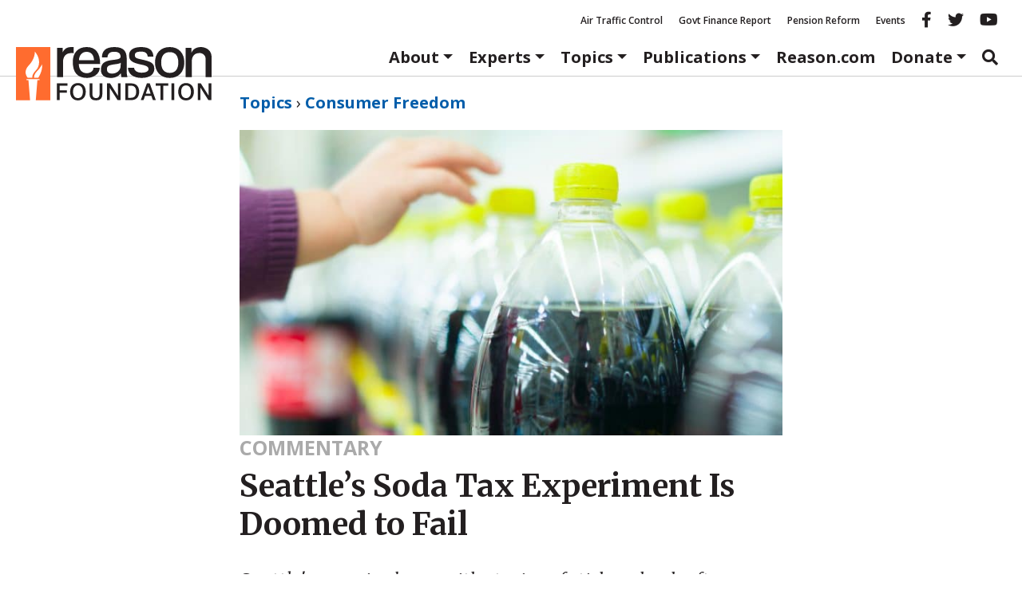

--- FILE ---
content_type: text/html; charset=UTF-8
request_url: https://reason.org/commentary/seattles-soda-tax-experiment-is-doomed-to-fail/
body_size: 25755
content:
<!DOCTYPE html>
<html class="no-js" lang="en-US">
<head>
	<meta charset="utf-8">
<script type="text/javascript">
/* <![CDATA[ */
var gform;gform||(document.addEventListener("gform_main_scripts_loaded",function(){gform.scriptsLoaded=!0}),document.addEventListener("gform/theme/scripts_loaded",function(){gform.themeScriptsLoaded=!0}),window.addEventListener("DOMContentLoaded",function(){gform.domLoaded=!0}),gform={domLoaded:!1,scriptsLoaded:!1,themeScriptsLoaded:!1,isFormEditor:()=>"function"==typeof InitializeEditor,callIfLoaded:function(o){return!(!gform.domLoaded||!gform.scriptsLoaded||!gform.themeScriptsLoaded&&!gform.isFormEditor()||(gform.isFormEditor()&&console.warn("The use of gform.initializeOnLoaded() is deprecated in the form editor context and will be removed in Gravity Forms 3.1."),o(),0))},initializeOnLoaded:function(o){gform.callIfLoaded(o)||(document.addEventListener("gform_main_scripts_loaded",()=>{gform.scriptsLoaded=!0,gform.callIfLoaded(o)}),document.addEventListener("gform/theme/scripts_loaded",()=>{gform.themeScriptsLoaded=!0,gform.callIfLoaded(o)}),window.addEventListener("DOMContentLoaded",()=>{gform.domLoaded=!0,gform.callIfLoaded(o)}))},hooks:{action:{},filter:{}},addAction:function(o,r,e,t){gform.addHook("action",o,r,e,t)},addFilter:function(o,r,e,t){gform.addHook("filter",o,r,e,t)},doAction:function(o){gform.doHook("action",o,arguments)},applyFilters:function(o){return gform.doHook("filter",o,arguments)},removeAction:function(o,r){gform.removeHook("action",o,r)},removeFilter:function(o,r,e){gform.removeHook("filter",o,r,e)},addHook:function(o,r,e,t,n){null==gform.hooks[o][r]&&(gform.hooks[o][r]=[]);var d=gform.hooks[o][r];null==n&&(n=r+"_"+d.length),gform.hooks[o][r].push({tag:n,callable:e,priority:t=null==t?10:t})},doHook:function(r,o,e){var t;if(e=Array.prototype.slice.call(e,1),null!=gform.hooks[r][o]&&((o=gform.hooks[r][o]).sort(function(o,r){return o.priority-r.priority}),o.forEach(function(o){"function"!=typeof(t=o.callable)&&(t=window[t]),"action"==r?t.apply(null,e):e[0]=t.apply(null,e)})),"filter"==r)return e[0]},removeHook:function(o,r,t,n){var e;null!=gform.hooks[o][r]&&(e=(e=gform.hooks[o][r]).filter(function(o,r,e){return!!(null!=n&&n!=o.tag||null!=t&&t!=o.priority)}),gform.hooks[o][r]=e)}});
/* ]]> */
</script>

	<meta http-equiv="X-UA-Compatible" content="IE=edge">
	<title>Seattle&#039;s Soda Tax Experiment Is Doomed to Fail</title>
<link data-rocket-prefetch href="https://connect.facebook.net" rel="dns-prefetch">
<link data-rocket-prefetch href="https://www.googletagmanager.com" rel="dns-prefetch">
<link data-rocket-prefetch href="https://fonts.googleapis.com" rel="dns-prefetch">
<link data-rocket-prefetch href="https://a8d50b36.delivery.rocketcdn.me" rel="dns-prefetch">
<link data-rocket-prefetch href="https://kit.fontawesome.com" rel="dns-prefetch">
<link data-rocket-prefetch href="https://www.google.com" rel="dns-prefetch">
<link data-rocket-preload as="style" href="https://fonts.googleapis.com/css2?family=Merriweather:ital,opsz,wght@0,18..144,300..900;1,18..144,300..900&#038;family=Open+Sans:ital,wght@0,300..800;1,300..800&#038;display=swap" rel="preload">
<link crossorigin data-rocket-preload as="font" href="https://ka-p.fontawesome.com/releases/v5.15.4/webfonts/pro-fa-brands-400-5.0.0.woff2" rel="preload">
<link crossorigin data-rocket-preload as="font" href="https://ka-p.fontawesome.com/releases/v5.15.4/webfonts/pro-fa-solid-900-5.0.0.woff2" rel="preload">
<link href="https://fonts.googleapis.com/css2?family=Merriweather:ital,opsz,wght@0,18..144,300..900;1,18..144,300..900&#038;family=Open+Sans:ital,wght@0,300..800;1,300..800&#038;display=swap" media="print" onload="this.media=&#039;all&#039;" rel="stylesheet">
<noscript data-wpr-hosted-gf-parameters=""><link rel="stylesheet" href="https://fonts.googleapis.com/css2?family=Merriweather:ital,opsz,wght@0,18..144,300..900;1,18..144,300..900&#038;family=Open+Sans:ital,wght@0,300..800;1,300..800&#038;display=swap"></noscript><link rel="preload" data-rocket-preload as="image" href="https://a8d50b36.delivery.rocketcdn.me/wp-content/uploads/2018/02/soda-bottle-pic-650x365.jpg" imagesrcset="
            https://a8d50b36.delivery.rocketcdn.me/wp-content/uploads/2018/02/soda-bottle-pic-650x365.jpg 650w,
            https://a8d50b36.delivery.rocketcdn.me/wp-content/uploads/2018/02/soda-bottle-pic-750x422.jpg 750w" imagesizes="100vw, (min-width: 767px) 720px" fetchpriority="high">
	<meta name="viewport" content="width=device-width, initial-scale=1">
	<meta name="google-site-verification" content="4cRBy6j_d9xgfv86Ad5G2o4P4YR9P8iyou2PXgSBF80"/>
	<meta name="facebook-domain-verification" content="fj21mh65qj7wdod6x0lcnkugczx9ka"/>
	<meta name="msvalidate.01" content="A53943D6A45163AA82D8CA30D48F858D"/>
	<meta name="ahrefs-site-verification" content="195fb2e0a87e1cda0a8697523be29da466dbdf78b29c6985b96ab37b74e24de8">
	<link rel="preconnect" href="https://fonts.googleapis.com">
	<link rel="preconnect" href="https://fonts.gstatic.com" crossorigin>
			<meta property="fb:app_id" content="231085004075801">


	<meta name="twitter:title" content="Seattle’s Soda Tax Experiment Is Doomed to Fail">

		<meta name="twitter:creator" content="gbentley1"/>
	
				<meta property="article:tag" content="Consumer Freedom"/>
	
	<meta property="article:published_time" content="2018-01-17T20:42:54+00:00"/>


	<meta property="article:section" content="Commentaries"/>

				<script>
		window.dataLayer = window.dataLayer || [];
		window.dataLayer.push({"pageTitle":"Seattle\u2019s Soda Tax Experiment Is Doomed to Fail","article_post_type":"Commentaries","article_author":"guy-bentley","article_topic":"Consumer Freedom"});
	</script>
		<meta name='robots' content='index, follow, max-image-preview:large, max-snippet:-1, max-video-preview:-1' />

	<!-- This site is optimized with the Yoast SEO Premium plugin v26.7 (Yoast SEO v26.7) - https://yoast.com/wordpress/plugins/seo/ -->
	<link rel="canonical" href="https://reason.org/commentary/seattles-soda-tax-experiment-is-doomed-to-fail/" />
	<meta property="og:locale" content="en_US" />
	<meta property="og:type" content="article" />
	<meta property="og:title" content="Seattle&#039;s Soda Tax Experiment Is Doomed to Fail - Reason Foundation" />
	<meta property="og:description" content="Seattle&#039;s press is abuzz with stories of sticker shock after residents headed to the grocery stores Jan. 1 and found the price of soda had skyrocketed thanks to the city&#039;s tax on sweetened beverages." />
	<meta property="og:url" content="https://reason.org/commentary/seattles-soda-tax-experiment-is-doomed-to-fail/" />
	<meta property="og:site_name" content="Reason Foundation" />
	<meta property="article:modified_time" content="2018-02-02T20:54:44+00:00" />
	<meta property="og:image" content="https://a8d50b36.delivery.rocketcdn.me/wp-content/uploads/2018/02/soda-bottle-pic-1024x680.jpg" />
	<meta property="og:image:width" content="1024" />
	<meta property="og:image:height" content="680" />
	<meta property="og:image:type" content="image/jpeg" />
	<meta name="twitter:card" content="summary_large_image" />
	<meta name="twitter:label1" content="Est. reading time" />
	<meta name="twitter:data1" content="4 minutes" />
	<meta name="twitter:label2" content="Written by" />
	<meta name="twitter:data2" content="Guy Bentley" />
	<script type="application/ld+json" class="yoast-schema-graph">{"@context":"https://schema.org","@graph":[{"@type":"NewsArticle","@id":"https://reason.org/commentary/seattles-soda-tax-experiment-is-doomed-to-fail/#article","isPartOf":{"@id":"https://reason.org/commentary/seattles-soda-tax-experiment-is-doomed-to-fail/"},"author":[{"@id":"https://reason.org/#/schema/person/79e4692b8cb4b64fa2817352481192aa"}],"headline":"Seattle&#8217;s Soda Tax Experiment Is Doomed to Fail","datePublished":"2018-01-17T20:42:54+00:00","dateModified":"2018-02-02T20:54:44+00:00","mainEntityOfPage":{"@id":"https://reason.org/commentary/seattles-soda-tax-experiment-is-doomed-to-fail/"},"wordCount":770,"publisher":{"@id":"https://reason.org/#organization"},"image":["https://reason.org/wp-content/uploads/2018/02/soda-bottle-pic.jpg","https://reason.org/wp-content/uploads/2018/02/soda-bottle-pic.jpg","https://reason.org/wp-content/uploads/2018/02/soda-bottle-pic.jpg"],"thumbnailUrl":"https://reason.org/wp-content/uploads/2018/02/soda-bottle-pic.jpg","articleSection":["Consumer Freedom"],"inLanguage":"en-US","mentions":[{"@type":["Thing","WebSite","SoftwareApplication"],"@id":"kg:/g/0289n8t","name":"Twitter","description":"American social networking service founded in 2006","url":"https://x.com","image":"https://encrypted-tbn2.gstatic.com/images?q=tbn:ANd9GcQqFuSH6B9ph8IImB_SJDhhJDzvJ04QkcH2K01ht9HAAyDgnczL","sameAs":["https://www.google.com/search?kgmid=/m/0289n8t","https://www.wikidata.org/wiki/Q918","https://twitter.com/X","https://www.facebook.com/TwitterInc"]},{"@type":["Thing","Periodical","CreativeWork","WebSite"],"@id":"kg:/g/05sjhq","name":"Washington Examiner","description":"American newspaper","url":"https://www.washingtonexaminer.com","image":"http://commons.wikimedia.org/wiki/Special:FilePath/Washexamlogo.png","sameAs":["https://www.google.com/search?kgmid=/m/05sjhq","https://www.wikidata.org/wiki/Q255700","https://en.wikipedia.org/wiki/Washington_Examiner","https://twitter.com/dcexaminer","https://www.facebook.com/washingtonexaminer"]},{"@type":["Thing","Place","AdministrativeArea","City","Cemetery"],"@id":"kg:/g/0dclg","name":"Philadelphia","description":"largest city in Pennsylvania, United States","url":"https://phila.gov","image":"https://encrypted-tbn0.gstatic.com/images?q=tbn:ANd9GcRHd6UaeY4_Hd_QRAq4O2F5rHQf9LwsQEycipZoU9X4IN4__5yO","containedInPlace":{"@type":"Country","name":"United States"},"sameAs":["https://www.google.com/search?kgmid=/m/0dclg","https://www.wikidata.org/wiki/Q1345"]},{"@type":["Thing","Place","AdministrativeArea","City"],"@id":"kg:/g/0d9jr","name":"Seattle","description":"city in and county seat of King County, State of Washington, United States","url":"https://seattle.gov","image":"https://encrypted-tbn1.gstatic.com/images?q=tbn:ANd9GcQP0PcKWkxcxGRnHNH3pYLdiZjGDHQ8YtJmjHEKWdkzauqEPqvW","containedInPlace":{"@type":"Country","name":"United States"},"sameAs":["https://www.google.com/search?kgmid=/m/0d9jr","https://www.wikidata.org/wiki/Q5083","https://twitter.com/CityofSeattle"]},{"@type":["Thing","Place","AdministrativeArea","Country"],"@id":"kg:/g/0b90_r","name":"Mexico","description":"country in North America","image":"https://encrypted-tbn1.gstatic.com/images?q=tbn:ANd9GcR9W6OHGrBONYXsvO8Az7lcSuSb3Ux-8pi4tFLzuCmCNqrFeOwx","containedInPlace":{"@type":"Country","name":"Mexico"},"sameAs":["https://www.google.com/search?kgmid=/m/0b90_r","https://www.wikidata.org/wiki/Q96","https://twitter.com/mexico"]}]},{"@type":"WebPage","@id":"https://reason.org/commentary/seattles-soda-tax-experiment-is-doomed-to-fail/","url":"https://reason.org/commentary/seattles-soda-tax-experiment-is-doomed-to-fail/","name":"Seattle's Soda Tax Experiment Is Doomed to Fail","isPartOf":{"@id":"https://reason.org/#website"},"primaryImageOfPage":{"@id":"https://reason.org/commentary/seattles-soda-tax-experiment-is-doomed-to-fail/#primaryimage"},"image":{"@id":"https://reason.org/commentary/seattles-soda-tax-experiment-is-doomed-to-fail/#primaryimage"},"thumbnailUrl":"https://reason.org/wp-content/uploads/2018/02/soda-bottle-pic.jpg","datePublished":"2018-01-17T20:42:54+00:00","dateModified":"2018-02-02T20:54:44+00:00","breadcrumb":{"@id":"https://reason.org/commentary/seattles-soda-tax-experiment-is-doomed-to-fail/#breadcrumb"},"inLanguage":"en-US","potentialAction":[{"@type":"ReadAction","target":["https://reason.org/commentary/seattles-soda-tax-experiment-is-doomed-to-fail/"]}]},{"@type":"ImageObject","inLanguage":"en-US","@id":"https://reason.org/commentary/seattles-soda-tax-experiment-is-doomed-to-fail/#primaryimage","url":"https://reason.org/wp-content/uploads/2018/02/soda-bottle-pic.jpg","contentUrl":"https://reason.org/wp-content/uploads/2018/02/soda-bottle-pic.jpg","width":2560,"height":1701},{"@type":"BreadcrumbList","@id":"https://reason.org/commentary/seattles-soda-tax-experiment-is-doomed-to-fail/#breadcrumb","itemListElement":[{"@type":"ListItem","position":1,"name":"Topics","item":"https://reason.org/policy-areas/"},{"@type":"ListItem","position":2,"name":"Consumer Freedom","item":"https://reason.org/topics/individual-freedom/"},{"@type":"ListItem","position":3,"name":"Seattle&#8217;s Soda Tax Experiment Is Doomed to Fail"}]},{"@type":"WebSite","@id":"https://reason.org/#website","url":"https://reason.org/","name":"Reason Foundation","description":"","publisher":{"@id":"https://reason.org/#organization"},"potentialAction":[{"@type":"SearchAction","target":{"@type":"EntryPoint","urlTemplate":"https://reason.org/?s={search_term_string}"},"query-input":{"@type":"PropertyValueSpecification","valueRequired":true,"valueName":"search_term_string"}}],"inLanguage":"en-US"},{"@type":"Organization","@id":"https://reason.org/#organization","name":"Reason Foundation","alternateName":"The Reason Foundation","url":"https://reason.org/","logo":{"@type":"ImageObject","inLanguage":"en-US","@id":"https://reason.org/#/schema/logo/image/","url":"https://reason.org/wp-content/uploads/2018/04/placeholder.png","contentUrl":"https://reason.org/wp-content/uploads/2018/04/placeholder.png","width":800,"height":450,"caption":"Reason Foundation"},"image":{"@id":"https://reason.org/#/schema/logo/image/"},"description":"Reason Foundation advances a free society by developing, applying, and promoting libertarian principles, including individual liberty, free markets, and the rule of law. We use journalism and public policy research to influence the frameworks and actions of policymakers, journalists, and opinion leaders.","telephone":"202-986-0916","legalName":"The Reason Foundation","taxID":"95-3298239"},{"@type":"Person","@id":"https://reason.org/#/schema/person/79e4692b8cb4b64fa2817352481192aa","name":"Guy Bentley","url":"https://reason.org/author/guy-bentley/"}]}</script>
	<!-- / Yoast SEO Premium plugin. -->


<link rel='dns-prefetch' href='//www.google.com' />
<link href='https://fonts.gstatic.com' crossorigin rel='preconnect' />
<style id='wp-img-auto-sizes-contain-inline-css' type='text/css'>
img:is([sizes=auto i],[sizes^="auto," i]){contain-intrinsic-size:3000px 1500px}
/*# sourceURL=wp-img-auto-sizes-contain-inline-css */
</style>
<link rel="stylesheet" href="https://a8d50b36.delivery.rocketcdn.me/wp-includes/css/dist/block-library/style.min.css?ver=6.9">
<style id='global-styles-inline-css' type='text/css'>
:root{--wp--preset--aspect-ratio--square: 1;--wp--preset--aspect-ratio--4-3: 4/3;--wp--preset--aspect-ratio--3-4: 3/4;--wp--preset--aspect-ratio--3-2: 3/2;--wp--preset--aspect-ratio--2-3: 2/3;--wp--preset--aspect-ratio--16-9: 16/9;--wp--preset--aspect-ratio--9-16: 9/16;--wp--preset--color--black: #000000;--wp--preset--color--cyan-bluish-gray: #abb8c3;--wp--preset--color--white: #ffffff;--wp--preset--color--pale-pink: #f78da7;--wp--preset--color--vivid-red: #cf2e2e;--wp--preset--color--luminous-vivid-orange: #ff6900;--wp--preset--color--luminous-vivid-amber: #fcb900;--wp--preset--color--light-green-cyan: #7bdcb5;--wp--preset--color--vivid-green-cyan: #00d084;--wp--preset--color--pale-cyan-blue: #8ed1fc;--wp--preset--color--vivid-cyan-blue: #0693e3;--wp--preset--color--vivid-purple: #9b51e0;--wp--preset--color--reason-orange: #FF6C2F;--wp--preset--color--brand-blue: #005daa;--wp--preset--color--dark-gray: #4e4e4e;--wp--preset--color--light-gray: #eee;--wp--preset--color--mid-gray: #ccc;--wp--preset--gradient--vivid-cyan-blue-to-vivid-purple: linear-gradient(135deg,rgb(6,147,227) 0%,rgb(155,81,224) 100%);--wp--preset--gradient--light-green-cyan-to-vivid-green-cyan: linear-gradient(135deg,rgb(122,220,180) 0%,rgb(0,208,130) 100%);--wp--preset--gradient--luminous-vivid-amber-to-luminous-vivid-orange: linear-gradient(135deg,rgb(252,185,0) 0%,rgb(255,105,0) 100%);--wp--preset--gradient--luminous-vivid-orange-to-vivid-red: linear-gradient(135deg,rgb(255,105,0) 0%,rgb(207,46,46) 100%);--wp--preset--gradient--very-light-gray-to-cyan-bluish-gray: linear-gradient(135deg,rgb(238,238,238) 0%,rgb(169,184,195) 100%);--wp--preset--gradient--cool-to-warm-spectrum: linear-gradient(135deg,rgb(74,234,220) 0%,rgb(151,120,209) 20%,rgb(207,42,186) 40%,rgb(238,44,130) 60%,rgb(251,105,98) 80%,rgb(254,248,76) 100%);--wp--preset--gradient--blush-light-purple: linear-gradient(135deg,rgb(255,206,236) 0%,rgb(152,150,240) 100%);--wp--preset--gradient--blush-bordeaux: linear-gradient(135deg,rgb(254,205,165) 0%,rgb(254,45,45) 50%,rgb(107,0,62) 100%);--wp--preset--gradient--luminous-dusk: linear-gradient(135deg,rgb(255,203,112) 0%,rgb(199,81,192) 50%,rgb(65,88,208) 100%);--wp--preset--gradient--pale-ocean: linear-gradient(135deg,rgb(255,245,203) 0%,rgb(182,227,212) 50%,rgb(51,167,181) 100%);--wp--preset--gradient--electric-grass: linear-gradient(135deg,rgb(202,248,128) 0%,rgb(113,206,126) 100%);--wp--preset--gradient--midnight: linear-gradient(135deg,rgb(2,3,129) 0%,rgb(40,116,252) 100%);--wp--preset--font-size--small: 13px;--wp--preset--font-size--medium: 20px;--wp--preset--font-size--large: 36px;--wp--preset--font-size--x-large: 42px;--wp--preset--font-family--sans-serif: "Open Sans", sans-serif;--wp--preset--font-family--serif: "Merriweather", serif;--wp--preset--spacing--20: 0.44rem;--wp--preset--spacing--30: 0.67rem;--wp--preset--spacing--40: 1rem;--wp--preset--spacing--50: 1.5rem;--wp--preset--spacing--60: 2.25rem;--wp--preset--spacing--70: 3.38rem;--wp--preset--spacing--80: 5.06rem;--wp--preset--shadow--natural: 6px 6px 9px rgba(0, 0, 0, 0.2);--wp--preset--shadow--deep: 12px 12px 50px rgba(0, 0, 0, 0.4);--wp--preset--shadow--sharp: 6px 6px 0px rgba(0, 0, 0, 0.2);--wp--preset--shadow--outlined: 6px 6px 0px -3px rgb(255, 255, 255), 6px 6px rgb(0, 0, 0);--wp--preset--shadow--crisp: 6px 6px 0px rgb(0, 0, 0);}:root { --wp--style--global--content-size: 980px;--wp--style--global--wide-size: 1180px; }:where(body) { margin: 0; }.wp-site-blocks > .alignleft { float: left; margin-right: 2em; }.wp-site-blocks > .alignright { float: right; margin-left: 2em; }.wp-site-blocks > .aligncenter { justify-content: center; margin-left: auto; margin-right: auto; }:where(.wp-site-blocks) > * { margin-block-start: 24px; margin-block-end: 0; }:where(.wp-site-blocks) > :first-child { margin-block-start: 0; }:where(.wp-site-blocks) > :last-child { margin-block-end: 0; }:root { --wp--style--block-gap: 24px; }:root :where(.is-layout-flow) > :first-child{margin-block-start: 0;}:root :where(.is-layout-flow) > :last-child{margin-block-end: 0;}:root :where(.is-layout-flow) > *{margin-block-start: 24px;margin-block-end: 0;}:root :where(.is-layout-constrained) > :first-child{margin-block-start: 0;}:root :where(.is-layout-constrained) > :last-child{margin-block-end: 0;}:root :where(.is-layout-constrained) > *{margin-block-start: 24px;margin-block-end: 0;}:root :where(.is-layout-flex){gap: 24px;}:root :where(.is-layout-grid){gap: 24px;}.is-layout-flow > .alignleft{float: left;margin-inline-start: 0;margin-inline-end: 2em;}.is-layout-flow > .alignright{float: right;margin-inline-start: 2em;margin-inline-end: 0;}.is-layout-flow > .aligncenter{margin-left: auto !important;margin-right: auto !important;}.is-layout-constrained > .alignleft{float: left;margin-inline-start: 0;margin-inline-end: 2em;}.is-layout-constrained > .alignright{float: right;margin-inline-start: 2em;margin-inline-end: 0;}.is-layout-constrained > .aligncenter{margin-left: auto !important;margin-right: auto !important;}.is-layout-constrained > :where(:not(.alignleft):not(.alignright):not(.alignfull)){max-width: var(--wp--style--global--content-size);margin-left: auto !important;margin-right: auto !important;}.is-layout-constrained > .alignwide{max-width: var(--wp--style--global--wide-size);}body .is-layout-flex{display: flex;}.is-layout-flex{flex-wrap: wrap;align-items: center;}.is-layout-flex > :is(*, div){margin: 0;}body .is-layout-grid{display: grid;}.is-layout-grid > :is(*, div){margin: 0;}body{color: var(--wp--preset--color--black);font-family: serif;line-height: 1.428571429;margin-top: 0;margin-right: 0;margin-bottom: 0;margin-left: 0;padding-top: 0;padding-right: 0;padding-bottom: 0;padding-left: 0;}a:where(:not(.wp-element-button)){color: var(--wp--preset--color--brand-blue);text-decoration: none;}:root :where(a:where(:not(.wp-element-button)):hover){color: var(--wp--preset--color--black);text-decoration: underline;}h1{font-family: serif;font-size: 2.6rem;font-weight: 700;line-height: 1.428571429;margin-top: 0;margin-bottom: 1.618em;}h2{font-family: serif;font-size: 2.15rem;font-weight: 700;line-height: 1.428571429;margin-top: 0;margin-bottom: 1.618em;}h3{font-family: serif;font-size: 1.7rem;font-weight: 700;line-height: 1.428571429;margin-top: 0;margin-bottom: 1.618em;}h4{font-family: sans-serif;font-size: 1.25rem;font-weight: 700;line-height: 1.428571429;margin-top: 0;margin-bottom: 1.618em;}h5{font-family: serif;font-size: 1.25rem;font-weight: 700;line-height: 1.428571429;margin-top: 0;margin-bottom: 1.618em;}h6{color: var(--wp--preset--color--dark-gray);font-weight: 700;}:root :where(.wp-element-button, .wp-block-button__link){background-color: #32373c;border-width: 0;color: #fff;font-family: inherit;font-size: inherit;font-style: inherit;font-weight: inherit;letter-spacing: inherit;line-height: inherit;padding-top: calc(0.667em + 2px);padding-right: calc(1.333em + 2px);padding-bottom: calc(0.667em + 2px);padding-left: calc(1.333em + 2px);text-decoration: none;text-transform: inherit;}cite{color: var(--wp--preset--color--dark-gray);font-size: 80%;font-style: normal;}.has-black-color{color: var(--wp--preset--color--black) !important;}.has-cyan-bluish-gray-color{color: var(--wp--preset--color--cyan-bluish-gray) !important;}.has-white-color{color: var(--wp--preset--color--white) !important;}.has-pale-pink-color{color: var(--wp--preset--color--pale-pink) !important;}.has-vivid-red-color{color: var(--wp--preset--color--vivid-red) !important;}.has-luminous-vivid-orange-color{color: var(--wp--preset--color--luminous-vivid-orange) !important;}.has-luminous-vivid-amber-color{color: var(--wp--preset--color--luminous-vivid-amber) !important;}.has-light-green-cyan-color{color: var(--wp--preset--color--light-green-cyan) !important;}.has-vivid-green-cyan-color{color: var(--wp--preset--color--vivid-green-cyan) !important;}.has-pale-cyan-blue-color{color: var(--wp--preset--color--pale-cyan-blue) !important;}.has-vivid-cyan-blue-color{color: var(--wp--preset--color--vivid-cyan-blue) !important;}.has-vivid-purple-color{color: var(--wp--preset--color--vivid-purple) !important;}.has-reason-orange-color{color: var(--wp--preset--color--reason-orange) !important;}.has-brand-blue-color{color: var(--wp--preset--color--brand-blue) !important;}.has-dark-gray-color{color: var(--wp--preset--color--dark-gray) !important;}.has-light-gray-color{color: var(--wp--preset--color--light-gray) !important;}.has-mid-gray-color{color: var(--wp--preset--color--mid-gray) !important;}.has-black-background-color{background-color: var(--wp--preset--color--black) !important;}.has-cyan-bluish-gray-background-color{background-color: var(--wp--preset--color--cyan-bluish-gray) !important;}.has-white-background-color{background-color: var(--wp--preset--color--white) !important;}.has-pale-pink-background-color{background-color: var(--wp--preset--color--pale-pink) !important;}.has-vivid-red-background-color{background-color: var(--wp--preset--color--vivid-red) !important;}.has-luminous-vivid-orange-background-color{background-color: var(--wp--preset--color--luminous-vivid-orange) !important;}.has-luminous-vivid-amber-background-color{background-color: var(--wp--preset--color--luminous-vivid-amber) !important;}.has-light-green-cyan-background-color{background-color: var(--wp--preset--color--light-green-cyan) !important;}.has-vivid-green-cyan-background-color{background-color: var(--wp--preset--color--vivid-green-cyan) !important;}.has-pale-cyan-blue-background-color{background-color: var(--wp--preset--color--pale-cyan-blue) !important;}.has-vivid-cyan-blue-background-color{background-color: var(--wp--preset--color--vivid-cyan-blue) !important;}.has-vivid-purple-background-color{background-color: var(--wp--preset--color--vivid-purple) !important;}.has-reason-orange-background-color{background-color: var(--wp--preset--color--reason-orange) !important;}.has-brand-blue-background-color{background-color: var(--wp--preset--color--brand-blue) !important;}.has-dark-gray-background-color{background-color: var(--wp--preset--color--dark-gray) !important;}.has-light-gray-background-color{background-color: var(--wp--preset--color--light-gray) !important;}.has-mid-gray-background-color{background-color: var(--wp--preset--color--mid-gray) !important;}.has-black-border-color{border-color: var(--wp--preset--color--black) !important;}.has-cyan-bluish-gray-border-color{border-color: var(--wp--preset--color--cyan-bluish-gray) !important;}.has-white-border-color{border-color: var(--wp--preset--color--white) !important;}.has-pale-pink-border-color{border-color: var(--wp--preset--color--pale-pink) !important;}.has-vivid-red-border-color{border-color: var(--wp--preset--color--vivid-red) !important;}.has-luminous-vivid-orange-border-color{border-color: var(--wp--preset--color--luminous-vivid-orange) !important;}.has-luminous-vivid-amber-border-color{border-color: var(--wp--preset--color--luminous-vivid-amber) !important;}.has-light-green-cyan-border-color{border-color: var(--wp--preset--color--light-green-cyan) !important;}.has-vivid-green-cyan-border-color{border-color: var(--wp--preset--color--vivid-green-cyan) !important;}.has-pale-cyan-blue-border-color{border-color: var(--wp--preset--color--pale-cyan-blue) !important;}.has-vivid-cyan-blue-border-color{border-color: var(--wp--preset--color--vivid-cyan-blue) !important;}.has-vivid-purple-border-color{border-color: var(--wp--preset--color--vivid-purple) !important;}.has-reason-orange-border-color{border-color: var(--wp--preset--color--reason-orange) !important;}.has-brand-blue-border-color{border-color: var(--wp--preset--color--brand-blue) !important;}.has-dark-gray-border-color{border-color: var(--wp--preset--color--dark-gray) !important;}.has-light-gray-border-color{border-color: var(--wp--preset--color--light-gray) !important;}.has-mid-gray-border-color{border-color: var(--wp--preset--color--mid-gray) !important;}.has-vivid-cyan-blue-to-vivid-purple-gradient-background{background: var(--wp--preset--gradient--vivid-cyan-blue-to-vivid-purple) !important;}.has-light-green-cyan-to-vivid-green-cyan-gradient-background{background: var(--wp--preset--gradient--light-green-cyan-to-vivid-green-cyan) !important;}.has-luminous-vivid-amber-to-luminous-vivid-orange-gradient-background{background: var(--wp--preset--gradient--luminous-vivid-amber-to-luminous-vivid-orange) !important;}.has-luminous-vivid-orange-to-vivid-red-gradient-background{background: var(--wp--preset--gradient--luminous-vivid-orange-to-vivid-red) !important;}.has-very-light-gray-to-cyan-bluish-gray-gradient-background{background: var(--wp--preset--gradient--very-light-gray-to-cyan-bluish-gray) !important;}.has-cool-to-warm-spectrum-gradient-background{background: var(--wp--preset--gradient--cool-to-warm-spectrum) !important;}.has-blush-light-purple-gradient-background{background: var(--wp--preset--gradient--blush-light-purple) !important;}.has-blush-bordeaux-gradient-background{background: var(--wp--preset--gradient--blush-bordeaux) !important;}.has-luminous-dusk-gradient-background{background: var(--wp--preset--gradient--luminous-dusk) !important;}.has-pale-ocean-gradient-background{background: var(--wp--preset--gradient--pale-ocean) !important;}.has-electric-grass-gradient-background{background: var(--wp--preset--gradient--electric-grass) !important;}.has-midnight-gradient-background{background: var(--wp--preset--gradient--midnight) !important;}.has-small-font-size{font-size: var(--wp--preset--font-size--small) !important;}.has-medium-font-size{font-size: var(--wp--preset--font-size--medium) !important;}.has-large-font-size{font-size: var(--wp--preset--font-size--large) !important;}.has-x-large-font-size{font-size: var(--wp--preset--font-size--x-large) !important;}.has-sans-serif-font-family{font-family: var(--wp--preset--font-family--sans-serif) !important;}.has-serif-font-family{font-family: var(--wp--preset--font-family--serif) !important;}
/*# sourceURL=global-styles-inline-css */
</style>

<link rel="stylesheet" href="https://a8d50b36.delivery.rocketcdn.me/wp-content/plugins/reason-double-opt-in/public/css/reason-double-opt-in-public.css?ver=1.0.4">
<link rel="stylesheet" href="/wp-content/plugins/reason-download-gate/public/css/reason-download-gate.css?ver=1768805307">
<link rel="stylesheet" href="https://a8d50b36.delivery.rocketcdn.me/wp-content/plugins/ttd-topics/public/css/ttd-topics-public.css?ver=3.6.8">
<link rel="stylesheet" href="/wp-content/tablepress-combined.min.css?ver=13">
<link rel="stylesheet" href="https://a8d50b36.delivery.rocketcdn.me/wp-content/plugins/tablepress-premium/modules/css/build/datatables.buttons.css?ver=3.2.6">
<link rel="stylesheet" href="https://a8d50b36.delivery.rocketcdn.me/wp-content/plugins/tablepress-premium/modules/css/build/datatables.columnfilterwidgets.css?ver=3.2.6">
<link rel="stylesheet" href="https://a8d50b36.delivery.rocketcdn.me/wp-content/plugins/tablepress-premium/modules/css/build/datatables.fixedheader.css?ver=3.2.6">
<link rel="stylesheet" href="https://a8d50b36.delivery.rocketcdn.me/wp-content/plugins/tablepress-premium/modules/css/build/datatables.fixedcolumns.css?ver=3.2.6">
<link rel="stylesheet" href="https://a8d50b36.delivery.rocketcdn.me/wp-content/plugins/tablepress-premium/modules/css/build/datatables.scroll-buttons.css?ver=3.2.6">
<link rel="stylesheet" href="https://a8d50b36.delivery.rocketcdn.me/wp-content/plugins/tablepress-premium/modules/css/build/responsive-tables.css?ver=3.2.6">
<link rel="stylesheet" href="/wp-content/themes/reason-dot-org-theme/dist/styles/main.css?ver=696dd3bb3a348">
<script type="text/javascript" src="/wp-content/plugins/nelio-ab-testing/assets/dist/js/visitor-type.js?ver=493f3fb005029d7ebf0b" id="nelio-ab-testing-visitor-type-js"></script>
<script type="text/javascript" src="https://a8d50b36.delivery.rocketcdn.me/wp-includes/js/jquery/jquery.min.js?ver=3.7.1" id="jquery-core-js"></script>
<script type="text/javascript" src="https://a8d50b36.delivery.rocketcdn.me/wp-includes/js/jquery/jquery-migrate.min.js?ver=3.4.1" id="jquery-migrate-js"></script>
<script type="text/javascript" src="https://a8d50b36.delivery.rocketcdn.me/wp-content/plugins/reason-double-opt-in/public/js/reason-double-opt-in-public.js?ver=1.0.4" id="reason-double-opt-in-js"></script>
<!-- Stream WordPress user activity plugin v4.1.1 -->
<meta name="tec-api-version" content="v1"><meta name="tec-api-origin" content="https://reason.org"><link rel="alternate" href="https://reason.org/wp-json/tribe/events/v1/" />		<!-- Google Tag Manager -->
		<script data-cookieconsent="ignore">
			(function ( w, d, s, l, i ) {
				w[l] = w[l] || [];
				w[l].push( {
					"gtm.start": new Date().getTime(),
					event: "gtm.js",
				} );
				var f = d.getElementsByTagName( s )[0],
					j = d.createElement( s ),
					dl = l != "dataLayer" ? "&l=" + l : "";
				j.async = true;
				j.src =
					"https://www.googletagmanager.com/gtm.js?id=" + i + dl + '&gtm_auth=MAG8ENAbxKpb1v3SqyVH3g&gtm_preview=env-1&gtm_cookies_win=x';
				f.parentNode.insertBefore( j, f );
			})( window, document, "script", "dataLayer", 'GTM-NPLQV6S' );
		</script>
		<!-- End Google Tag Manager -->
		<script src="https://kit.fontawesome.com/fb11e7c284.js" crossorigin="anonymous"></script>
<link rel="icon" href="https://a8d50b36.delivery.rocketcdn.me/wp-content/uploads/2017/11/cropped-favicon-32x32.png" sizes="32x32" />
<link rel="icon" href="https://a8d50b36.delivery.rocketcdn.me/wp-content/uploads/2017/11/cropped-favicon-260x260.png" sizes="192x192" />
<link rel="apple-touch-icon" href="https://a8d50b36.delivery.rocketcdn.me/wp-content/uploads/2017/11/cropped-favicon-260x260.png" />
<meta name="msapplication-TileImage" content="https://a8d50b36.delivery.rocketcdn.me/wp-content/uploads/2017/11/cropped-favicon-300x300.png" />
		<style type="text/css" id="wp-custom-css">
			#gform_27 .gform-footer.top_label {
justify-content: center;
}
#gform_submit_button_27 {
font-size: 1.2rem;
padding: 0.6em 1em;
}		</style>
		<noscript><style id="rocket-lazyload-nojs-css">.rll-youtube-player, [data-lazy-src]{display:none !important;}</style></noscript>	
	<link rel="alternate" type="application/rss+xml" title="Reason Foundation Feed"
	      href="https://reason.org/feed/">

<link rel="stylesheet" href="https://a8d50b36.delivery.rocketcdn.me/wp-content/plugins/gwreadonly/css/gwreadonly.css?ver=1.9.29">
<link rel="stylesheet" href="https://a8d50b36.delivery.rocketcdn.me/wp-content/plugins/gravityforms/assets/css/dist/gravity-forms-theme-reset.min.css?ver=2.9.25">
<link rel="stylesheet" href="https://a8d50b36.delivery.rocketcdn.me/wp-content/plugins/gravityforms/assets/css/dist/gravity-forms-theme-foundation.min.css?ver=2.9.25">
<link rel="stylesheet" href="https://a8d50b36.delivery.rocketcdn.me/wp-content/plugins/gravityforms/assets/css/dist/gravity-forms-theme-framework.min.css?ver=2.9.25">
<link rel="stylesheet" href="https://a8d50b36.delivery.rocketcdn.me/wp-content/plugins/gravityforms/assets/css/dist/gravity-forms-orbital-theme.min.css?ver=2.9.25">
<style id="rocket-lazyrender-inline-css">[data-wpr-lazyrender] {content-visibility: auto;}</style></head>
<body class="wp-singular commentary-template-default single single-commentary postid-22390 single-format-standard wp-theme-reason-dot-org-theme tribe-no-js ttd-skeleton-style seattles-soda-tax-experiment-is-doomed-to-fail">
		<!-- Google Tag Manager (noscript) -->
		<noscript>
			<iframe src="https://www.googletagmanager.com/ns.html?id='GTM-NPLQV6S"
					height="0" width="0" style="display:none;visibility:hidden"></iframe>
		</noscript>
		<!-- End Google Tag Manager (noscript) -->
	<header  role="banner" id="banner" class="sticky-top">
	<nav class="navbar d-none d-md-block navbar-topics-menu" role="navigation" style="margin-bottom:0px;">
		<div class="container-fluid">
			<div id="socialmenu" class="navbar-collapse collapse show">
				<ul id="menu-featured-topics" class="menu"><li><a href="https://reason.org/topics/transportation/air-traffic-control/">Air Traffic Control</a></li>
<li><a href="https://reason.org/topics/government-reform/financial-transparency-project/">Govt Finance Report</a></li>
<li><a href="https://reason.org/topics/pension-reform/">Pension Reform</a></li>
<li><a href="https://reason.org/events/">Events</a></li>
<li class="menu-facebook hidden-sm"><a target="_blank" href="https://www.facebook.com/ReasonFoundation/" class="social-icon facebook"><i aria-hidden="true" class="fa fa-facebook"></i><span class="sr-only">Reason facebook</span></a></li>
<li class="menu-twitter hidden-sm"><a target="_blank" href="https://twitter.com/ReasonFdn" class="social-icon twitter"><i aria-hidden="true" class="fa fa-twitter"></i><span class="sr-only">Reason twitter</span></a></li>
<li class="menu-youtube hidden-sm"><a target="_blank" href="https://www.youtube.com/user/ReasonTV" class="social-icon youtube"><i aria-hidden="true" class="fa fa-youtube"></i><span class="sr-only">Reason youtube</span></a></li>
</ul>			</div>
		</div>
	</nav>
	<nav class="navbar navbar-expand-md navbar-main-menu" role="navigation"
		 style="margin-top:0px;margin-bottom:0px;">
		<div class="container-fluid">
			<a class="navbar-brand" href="/">
				<img
					src="https://a8d50b36.delivery.rocketcdn.me/wp-content/themes/reason-dot-org-theme/dist/images/logos/logo-horizontal.svg"
					alt="Reason Foundation"
					title=""
				>
			</a>
			<button class="navbar-toggler" type="button" data-toggle="collapse" data-target="#defaultmenu"
					aria-controls="navbarNavDropdown" aria-expanded="false" aria-label="Toggle navigation">
				<i class="fa fa-bars"></i>
			</button>

			<div id="defaultmenu" class="navbar-collapse collapse" style="padding-bottom:0px;margin-bottom:0px;">
				<ul id="primarynav" class="nav navbar-nav navbar-right">
					<li class="dropdown"><a id="aboutMenuDropdown" href="#" data-toggle="dropdown"
											class="dropdown-toggle" aria-haspopup="true"
											aria-expanded="false">About</a>
						<div class="dropdown-menu dropdown-menu-left" aria-labelledby="aboutMenuDropdown">
							<ul id="menu-about-menu" class="menu"><li class="menu-about-us"><a href="https://reason.org/about-reason-foundation/">About Us</a></li>
<li class="menu-contact-us"><a href="https://reason.org/contact-reason-foundation/">Contact Us</a></li>
<li class="menu-email-newsletters"><a href="https://reason.org/newsletters/">Email Newsletters</a></li>
<li class="menu-events"><a href="/events/">Events</a></li>
<li class="menu-faqs"><a href="https://reason.org/frequently-asked-questions/">FAQs</a></li>
<li class="menu-jobs-internships"><a href="https://reason.org/jobs/">Jobs &#038; Internships</a></li>
<li class="menu-savas-award"><a href="https://reason.org/savas-award-for-privatization/">Savas Award</a></li>
<li class="menu-shop"><a href="https://shop.reason.com">Shop</a></li>
<li class="menu-staff"><a href="https://reason.org/staff/">Staff</a></li>
<li class="menu-trustees-officers"><a href="https://reason.org/trustees-and-officers/">Trustees &#038; Officers</a></li>
</ul>						</div>
					</li>
					<li class="dropdown mega"><a href="#" data-toggle="dropdown" class="dropdown-toggle">Experts</a>
						<ul class="dropdown-menu fullwidth">
							<div  class="container">
								<h4 class="bold-header">Browse Our Experts</h4>
								<!--                                    <div  class="row">-->
								<ul id="menu-experts-menu" class="menu"><div class="row"><div class="col-md-4"><li class="menu-aaron-smith"><a href="/author/aaron-smith/">Aaron Smith</a> <div class="jobtitle">Director of Education Reform</div></div></li>
<div class="col-md-4"><li class="menu-adrian-moore"><a href="/author/adrian-moore/">Adrian Moore</a> <div class="jobtitle">Vice President of Policy</div></div></li>
<div class="col-md-4"><li class="menu-baruch-feigenbaum"><a href="/author/baruch-feigenbaum/">Baruch Feigenbaum</a> <div class="jobtitle">Senior Managing Director, Transportation Policy</div></div></div></li>
<div class="row"><div class="col-md-4"><li class="menu-geoff-lawrence"><a href="https://reason.org/author/geoffrey-lawrence/">Geoff Lawrence</a> <div class="jobtitle">Research Director</div></div></li>
<div class="col-md-4"><li class="menu-guy-bentley"><a href="/author/guy-bentley/">Guy Bentley</a> <div class="jobtitle">Director of Consumer Freedom </div></div></li>
<div class="col-md-4"><li class="menu-leonard-gilroy"><a href="/author/leonard-gilroy/">Leonard Gilroy</a> <div class="jobtitle">Vice President of Government Reform</div></div></div></li>
<div class="row"><div class="col-md-4"><li class="menu-robert-poole"><a href="/author/robert-poole/">Robert Poole</a> <div class="jobtitle">Director of Transportation Policy</div></div></li>
<div class="col-md-4"><li class="menu-vittorio-nastasi"><a href="https://reason.org/author/vittorio-nastasi/">Vittorio Nastasi</a> <div class="jobtitle">Director of Criminal Justice Policy</div></div></li>
<div class="col-md-4 view-all-button"><li class="menu-view-all-experts"><a href="https://reason.org/experts/">View All Experts</a></div></div></li>
</ul>								<!--                                    </div>-->
							</div>
						</ul>
					</li>
					<li class="dropdown mega"><a href="/policy-areas/" data-toggle="dropdown"
												 class="dropdown-toggle">Topics</a>
						<ul class="dropdown-menu fullwidth">
							<div class="container">
								<h4 class="bold-header">Browse Our Topics</h4>
								<!--                                    <div class="row">-->
								<ul id="menu-topics-menu" class="menu"><div class="row"><div class="col-md-4"><li class="menu-air-traffic-control"><a href="https://reason.org/topics/transportation/air-traffic-control/">Air Traffic Control</a></div></li>
<div class="col-md-4"><li class="menu-annual-highway-report"><a href="https://reason.org/topics/transportation/annual-highway-report/">Annual Highway Report</a></div></li>
<div class="col-md-4"><li class="current-commentary-ancestor current-menu-parent current-commentary-parent menu-consumer-freedom"><a href="https://reason.org/topics/individual-freedom/">Consumer Freedom</a></div></div></li>
<div class="row"><div class="col-md-4"><li class="menu-criminal-justice-reform"><a href="https://reason.org/topics/criminal-justice-reform/">Criminal Justice Reform</a></div></li>
<div class="col-md-4"><li class="menu-drug-policy"><a href="https://reason.org/topics/drug-policy/">Drug Policy</a></div></li>
<div class="col-md-4"><li class="menu-education"><a href="https://reason.org/topics/education/">Education</a></div></div></li>
<div class="row"><div class="col-md-4"><li class="menu-govt-financial-transparency"><a href="https://reason.org/topics/government-reform/financial-transparency-project/">Gov&#8217;t Financial Transparency</a></div></li>
<div class="col-md-4"><li class="menu-pension-reform"><a href="https://reason.org/topics/pension-reform/">Pension Reform</a></div></li>
<div class="col-md-4"><li class="menu-technology"><a href="https://reason.org/topics/technology/">Technology</a></div></div></li>
<div class="row"><div class="col-md-4"><li class="menu-transportation"><a href="https://reason.org/topics/transportation/">Transportation</a></div></li>
<div class="col-md-4"><li class="menu-urban-growth-and-land-use"><a href="https://reason.org/topics/urban-growth-and-land-use/">Urban Growth and Land Use</a></div></li>
<div class="col-md-4 view-all-button"><li class="menu-view-all-topics"><a href="https://reason.org/policy-areas/">View All Topics</a></div></div></li>
</ul>								<!--                                    </div>-->
							</div>
						</ul>
					</li>
					<li class="dropdown"><a href="/publication-types/" data-toggle="dropdown"
											class="dropdown-toggle">Publications</a>
						<div class="dropdown-menu dropdown-menu-right">
							<ul id="menu-publications-menu" class="menu"><li class="current_page_parent menu-latest"><a href="https://reason.org/latest/">Latest</a></li>
<li class="menu-government-financial-project"><a href="https://reason.org/transparency-project/">Government Financial Project</a></li>
<li class="menu-annual-highway-report"><a href="https://reason.org/topics/transportation/annual-highway-report/">Annual Highway Report</a></li>
<li class="menu-annual-pension-report"><a href="https://reason.org/policy-study/annual-pension-report/">Annual Pension Report</a></li>
<li class="menu-annual-privatization-report"><a href="/privatization-report/">Annual Privatization Report</a></li>
<li class="menu-aviation-newsletter"><a href="/aviation-policy-news/">Aviation Newsletter</a></li>
<li class="menu-backgrounders"><a href="/backgrounder/">Backgrounders</a></li>
<li class="menu-commentaries"><a href="/commentary/">Commentaries</a></li>
<li class="menu-data-visualization"><a href="https://reason.org/data-visualization/">Data Visualization</a></li>
<li class="menu-education-newsletter"><a href="https://reason.org/education-newsletter/">Education Newsletter</a></li>
<li class="menu-email-newsletters"><a href="https://reason.org/newsletters/">Email Newsletters</a></li>
<li class="menu-pension-reform-newsletter"><a href="/pension-newsletter/">Pension Reform Newsletter</a></li>
<li class="menu-policy-studies"><a href="/policy-study/">Policy Studies</a></li>
<li class="menu-psychedelics-newsletter"><a href="https://reason.org/psychedelics-policy/">Psychedelics Newsletter</a></li>
<li class="menu-public-schools-without-boundaries"><a href="https://reason.org/open-enrollment/">Public Schools Without Boundaries</a></li>
<li class="menu-testimony"><a href="https://reason.org/testimony/">Testimony</a></li>
<li class="menu-transportation-newsletter"><a href="/transportation-news/">Transportation Newsletter</a></li>
<li class="menu-amicus-briefs"><a href="/amicus-brief/">Amicus Briefs</a></li>
</ul>						</div>
					</li>
					<li class="d-block d-md-none d-lg-block"><a href="https://reason.com" target="_blank"
																title="Reason Magazine">Reason.com</a></li>
					<li class="dropdown">
						<a href="#" data-toggle="dropdown" class="dropdown-toggle">Donate</a>
						<div class="dropdown-menu dropdown-menu-right">
							<ul id="menu-donate-menu" class="menu"><li class="menu-donate-online"><a href="https://reason.org/donate">Donate Online</a></li>
<li class="menu-donate-crypto"><a href="https://reason.org/donate-crypto/">Donate Crypto</a></li>
<li class="menu-ways-to-give"><a href="https://reason.org/ways-to-give/">Ways To Give</a></li>
<li class="menu-torchbearer-society"><a href="https://reason.org/torchbearer-society/">Torchbearer Society</a></li>
<li class="menu-planned-giving"><a href="https://reason.plannedgiving.org/">Planned Giving</a></li>
</ul>						</div>
					</li>
					<li class="d-none d-md-none">
						<form id="searchnav-hamburger" class="header-search"
							  action="/" name="" method="get">
							<div class="input-group">
								<input type="search" value name="s" id="terms" class="form-control"
									   placeholder="Search">
								<div class="input-group-btn">
									<!--                            <input type="submit" value="Search" id="submit1" class="btn btn-primary small">-->
									<button type="submit" class="btn small" id="submit2">
										<i class="fa fa-search"></i>
									</button>
								</div>
							</div>
						</form>
					</li>
					<li class="dropdown nav-search d-md-block">
						<a href="#" data-toggle="dropdown"
						   class="d-none d-md-flex flex-column justify-content-md-center dropdown-toggle h-100"><i
								class="fa fa-search"></i></a>
						<div class="nav-search-container dropdown-menu dropdown-menu-right">
							<form id="searchnav" class="header-search" action="/" name="" method="get">
								<input type="search" value name="s" class="form-control" placeholder="Search">
								<button type="submit" class="btn small">
									Submit
								</button>
							</form>
						</div>
					</li>
				</ul>
			</div>
		</div>
	</nav>
</header>
<!--<div class="wrap container-fluid" role="document">-->
<div  class="wrap" role="document">
	<!--  -->	<div  class="content">
		<main  class="main full-wide-single">
			<article class="container-fluid">
			<header>
	<p id="breadcrumbs"><span><span><a href="https://reason.org/policy-areas/">Topics</a></span> › <span><a href="https://reason.org/topics/individual-freedom/">Consumer Freedom</a></span></span></p>
	        <img fetchpriority="high"
             src="https://a8d50b36.delivery.rocketcdn.me/wp-content/uploads/2018/02/soda-bottle-pic-650x365.jpg"
             srcset="
            https://a8d50b36.delivery.rocketcdn.me/wp-content/uploads/2018/02/soda-bottle-pic-650x365.jpg 650w,
            https://a8d50b36.delivery.rocketcdn.me/wp-content/uploads/2018/02/soda-bottle-pic-750x422.jpg 750w"
             sizes="100vw, (min-width: 767px) 720px"
             width="720" height="405"
             style="width: 100%; height: auto;"
             alt="Seattle&#8217;s Soda Tax Experiment Is Doomed to Fail" />

            <div class="photo-credit clearfix">
                <span style="color: #999; font-size: 10px; float: right;">
                                    </span>
            </div>
        
	<h3 class="post-type">
		<a href="https://reason.org/commentary/">
			Commentary		</a>
	</h3>
	<h1 class="entry-title">Seattle&#8217;s Soda Tax Experiment Is Doomed to Fail</h1>
	<h3 class="entry-subtitle">Seattle's press is abuzz with stories of sticker shock after residents headed to the grocery stores Jan. 1 and found the price of soda had skyrocketed thanks to the city's tax on sweetened beverages.</h3>	<div class="authors">

				<a href="https://reason.org/author/guy-bentley/">
				<div class="author-image">
					<img src="https://a8d50b36.delivery.rocketcdn.me/wp-content/uploads/guy-bentley-1-scaled-e1654037508464-150x136.jpg">
				</div>
				<div class="author-info">
					<div class="author-name"><span>Guy Bentley</span></div>
					<div class="author-title">Director of Consumer Freedom </div>
				</div>
			</a>
			</div>
<time class="published" datetime="2018-01-17T15:42:54-05:00">January 17, 2018</time>

		<div class="social-sharing">
    <div class="social-network"><a href="https://www.facebook.com/sharer/sharer.php?u=https%3A%2F%2Freason.org%2Fcommentary%2Fseattles-soda-tax-experiment-is-doomed-to-fail%2F" target="_blank" class="share-button facebook"><i class="fa fa-facebook"></i></a></div>
    <div class="social-network"><a href="https://twitter.com/intent/tweet?url=https%3A%2F%2Freason.org%2Fcommentary%2Fseattles-soda-tax-experiment-is-doomed-to-fail%2F&text=Seattle&#8217;s Soda Tax Experiment Is Doomed to Fail&via=ReasonFdn" target="_blank" class="share-button twitter"><i class="fa fa-twitter"></i></a></div>
    <div class="social-network"><a href="mailto:?subject=Seattle&#8217;s Soda Tax Experiment Is Doomed to Fail&body=https%3A%2F%2Freason.org%2Fcommentary%2Fseattles-soda-tax-experiment-is-doomed-to-fail%2F" class="share-button email"><i class="fa fa-envelope"></i></a></div>
    <div class="social-network"><a href="#" class="share-button print"><i class="fa fa-print"></i></a></div>
</div>
</header>
			<div class="entry-content">
				
				<p>Seattle&#8217;s press is abuzz with stories of sticker shock after residents headed to the grocery stores Jan. 1 and found the price of soda had skyrocketed thanks to the city&#8217;s tax on sweetened beverages.</p>
<p>Approved in June last year by the Seattle City Council, the 1.75 cents per ounce tax hit shoppers hard. For example, the price of a Gatorade Frost Variety Pack at Costco, which usually cost $15.99, jumped to $26.33.</p>
<p>But amid the Twitter storm and local news reports, it&#8217;s important to remember why the tax was passed in the first place and whether the reasons given for it stand up to scrutiny.</p>
<p>The tax is meant to cut soda consumption and therefore obesity while raising revenue for a variety of health- and education-related programs. While soda taxes may appear an easy tool to combat obesity and raise money for social programs, the truth is more complicated.</p>
<p>First, the health side. Soda consumption nationwide is at a 31-year low. Consumers have access to a plethora of diet and other sugar-free drinks which are increasingly popular, and there is no lack of information about how drinking too much soda can be bad for your health. In this wider context, a soda tax appears to be a strange choice of tool to combat obesity.</p>
<p>More importantly, there is no evidence from anywhere in the world that soda taxes have any impact on obesity, let alone broader health outcomes. In Mexico, which introduced one of the highest soda taxes in the world, there hasn&#8217;t even been a fall in consumption, let alone obesity.</p>
<p>While it is true that, all other things being equal, a price increase will reduce consumption, that is not the only effect a price increase has. Consumers change their behavior to avoid the higher prices by shopping outside city limits, as they have in Philadelphia, where sales of carbonated soft drinks fell in the city by 55 percent, but sales in the surrounding towns rose 38 percent.</p>
<p>Shoppers may also substitute soda for other sugar-heavy or high-calorie products, such as sugary beverages that have milk as their primary ingredient, which is not subject to the tax.</p>
<p>Some of these substitution effects may even carry an even greater health risk than soda. A 2012 study examining an American city found that while a 10 percent soda tax did cut sales for one month, there was no decrease in purchases over a three-month or six-month period.</p>
<p>And in beer-drinking households, the tax actually led to an increase in beer purchases.</p>
<p>On the revenue side, it is understandable that Seattle wants to raise money for social programs, but relying on a soda tax to do so commits a cardinal error of sound public finance by relying on a high tax on a narrow range of products to produce a substantial and reliable source of revenue. Because purchases of these products can vary dramatically, and we do not know exactly how consumers will react to the tax, the revenue source is inherently unstable. Again, we can look to Philadelphia, where revenue from the soda tax has not kept pace with expectations, coming in at $7 million below projections for the first year alone.</p>
<p>Taxes intended to fund social programs should be low and broad-based. Alternatively, legislators could reallocate or cut spending in less vital areas. But even if all of Seattle&#8217;s revenue estimates are met, the city&#8217;s planned allocation of those resources doesn&#8217;t suggest value for money. Of the $15 million the city expects to raise from the tax, $2.4 million will go to the Fresh Bucks initiative, which gives vouchers to needy families to purchase healthy foods. But according to city officials, just $400,000 will actually be spent on vouchers while $2 million will go to administrative costs.</p>
<p>Soda taxes are regressive, hitting poor families hardest as the poor spend a larger portion of their budget on groceries than the rich. The impact on local small businesses will also be negative. Unlike Costco, mom-and-pop shops don&#8217;t have the luxury of being able to redirect their customers to one of their other branches to avoid the tax.</p>
<p>Soda taxes are a tempting option for policymakers. They appear to be a win-win solution that will both raise revenue and improve health, all the while winning accolades from hyperactive interest groups.</p>
<p>Unfortunately, there are never cost-free solutions in public policy.</p>
<p>Improving public health and ensuring access to healthy food are laudable goals, but there are better and more effective ways to achieve these goals than hiking grocery bills and damaging small businesses.</p>
<p><a href="http://www.washingtonexaminer.com/seattles-soda-tax-experiment-is-doomed-to-failure/article/2645568"><em>This column previously appeared in the Washington Examiner.</em></a></p>

							</div>
			<footer class="article-footer">
	<div class="author-footer"><div class="article-author"><p><span class="author-footer--author-name"><a href="https://reason.org/author/guy-bentley/">Guy Bentley</a></span> is the director of consumer freedom at Reason Foundation.</p>
</div></div>	<div class="social-sharing">
    <div class="social-network"><a href="https://www.facebook.com/sharer/sharer.php?u=https%3A%2F%2Freason.org%2Fcommentary%2Fseattles-soda-tax-experiment-is-doomed-to-fail%2F" target="_blank" class="share-button facebook"><i class="fa fa-facebook"></i></a></div>
    <div class="social-network"><a href="https://twitter.com/intent/tweet?url=https%3A%2F%2Freason.org%2Fcommentary%2Fseattles-soda-tax-experiment-is-doomed-to-fail%2F&text=Seattle&#8217;s Soda Tax Experiment Is Doomed to Fail&via=ReasonFdn" target="_blank" class="share-button twitter"><i class="fa fa-twitter"></i></a></div>
    <div class="social-network"><a href="mailto:?subject=Seattle&#8217;s Soda Tax Experiment Is Doomed to Fail&body=https%3A%2F%2Freason.org%2Fcommentary%2Fseattles-soda-tax-experiment-is-doomed-to-fail%2F" class="share-button email"><i class="fa fa-envelope"></i></a></div>
    <div class="social-network"><a href="#" class="share-button print"><i class="fa fa-print"></i></a></div>
</div>
	
	
					<div class="related-posts">
					<h4 class="moreheader">More from <a href="https://reason.org/topics/individual-freedom/" rel="category tag">Consumer Freedom</a></h4>
					<ul class="listingcontent row">
						<li class="listingcontent listingcontent-narrow col-12">
	<div class="listingcontent-image">
		<a href="/commentary/canada-banned-flavored-vapes-cigarette-sales-surged/">
						<img
			 src="data:image/svg+xml,%3Csvg%20xmlns='http://www.w3.org/2000/svg'%20viewBox='0%200%20351%20195'%3E%3C/svg%3E"  data-lazy-srcset="https://a8d50b36.delivery.rocketcdn.me/wp-content/uploads/dreamstime_xxl_80425914-380x211.jpeg 360w, https://a8d50b36.delivery.rocketcdn.me/wp-content/uploads/dreamstime_xxl_80425914-750x422.jpeg 750w" data-lazy-sizes="(max-width: 767px) 100vw, (min-width: 767px) 238px, (min-width: 977px) 311px, (min-width: 1185px) 378px" 				alt="Canada banned flavored vapes. Cigarette sales surged." class="entry-image" width="351" height="195"
				style="width: 100%; height: auto;" data-lazy-src="https://a8d50b36.delivery.rocketcdn.me/wp-content/uploads/dreamstime_xxl_80425914-380x211.jpeg"><noscript><img
				src="https://a8d50b36.delivery.rocketcdn.me/wp-content/uploads/dreamstime_xxl_80425914-380x211.jpeg"  srcset="https://a8d50b36.delivery.rocketcdn.me/wp-content/uploads/dreamstime_xxl_80425914-380x211.jpeg 360w, https://a8d50b36.delivery.rocketcdn.me/wp-content/uploads/dreamstime_xxl_80425914-750x422.jpeg 750w" sizes="(max-width: 767px) 100vw, (min-width: 767px) 238px, (min-width: 977px) 311px, (min-width: 1185px) 378px" 				alt="Canada banned flavored vapes. Cigarette sales surged." class="entry-image" width="351" height="195"
				style="width: 100%; height: auto;"></noscript>
		</a>
	</div>
	<div class="listingcontent-body">
		<h5 class="entry-title">
			<a href="/commentary/canada-banned-flavored-vapes-cigarette-sales-surged/" class="listingcontent-title">
				Canada banned flavored vapes. Cigarette sales surged.			</a>
		</h5>
		<p class="entry-subhead">
			Policymakers should reconsider flavor restrictions in light of mounting evidence that such policies generate unintended consequences that undermine public health.		</p>
		<p class="entry-meta">

			By <a href="https://reason.org/author/guy-bentley/" title="Posts by Guy Bentley" class="author url fn" rel="author">Guy Bentley</a><br/>			<time class="published" datetime="2026-01-16T06:30:00-05:00">January 16, 2026</time>
		</p>
	</div>
</li>
<li class="listingcontent listingcontent-narrow col-12">
	<div class="listingcontent-image">
		<a href="/testimony/zyn-and-the-purpose-of-the-modified-risk-tobacco-product-pathway/">
						<img
			 src="data:image/svg+xml,%3Csvg%20xmlns='http://www.w3.org/2000/svg'%20viewBox='0%200%20351%20195'%3E%3C/svg%3E"  data-lazy-srcset="https://a8d50b36.delivery.rocketcdn.me/wp-content/uploads/MEGA1085908_012-380x211.jpg 360w, https://a8d50b36.delivery.rocketcdn.me/wp-content/uploads/MEGA1085908_012-750x422.jpg 750w" data-lazy-sizes="(max-width: 767px) 100vw, (min-width: 767px) 238px, (min-width: 977px) 311px, (min-width: 1185px) 378px" 				alt="ZYN and the purpose of the Modified Risk Tobacco Product pathway" class="entry-image" width="351" height="195"
				style="width: 100%; height: auto;" data-lazy-src="https://a8d50b36.delivery.rocketcdn.me/wp-content/uploads/MEGA1085908_012-380x211.jpg"><noscript><img
				src="https://a8d50b36.delivery.rocketcdn.me/wp-content/uploads/MEGA1085908_012-380x211.jpg"  srcset="https://a8d50b36.delivery.rocketcdn.me/wp-content/uploads/MEGA1085908_012-380x211.jpg 360w, https://a8d50b36.delivery.rocketcdn.me/wp-content/uploads/MEGA1085908_012-750x422.jpg 750w" sizes="(max-width: 767px) 100vw, (min-width: 767px) 238px, (min-width: 977px) 311px, (min-width: 1185px) 378px" 				alt="ZYN and the purpose of the Modified Risk Tobacco Product pathway" class="entry-image" width="351" height="195"
				style="width: 100%; height: auto;"></noscript>
		</a>
	</div>
	<div class="listingcontent-body">
		<h5 class="entry-title">
			<a href="/testimony/zyn-and-the-purpose-of-the-modified-risk-tobacco-product-pathway/" class="listingcontent-title">
				ZYN and the purpose of the Modified Risk Tobacco Product pathway			</a>
		</h5>
		<p class="entry-subhead">
			Given both the low-risk profile and low abuse liability of ZYN products, MRTP authorization is justified on the substantial merits of the application. 		</p>
		<p class="entry-meta">

			By <a href="https://reason.org/author/guy-bentley/" title="Posts by Guy Bentley" class="author url fn" rel="author">Guy Bentley</a><br/>			<time class="published" datetime="2026-01-08T11:01:13-05:00">January 8, 2026</time>
		</p>
	</div>
</li>
<li class="listingcontent listingcontent-narrow col-12">
	<div class="listingcontent-image">
		<a href="/commentary/punishing-safer-nicotine-alternatives-backfires-on-public-health/">
						<img
			 src="data:image/svg+xml,%3Csvg%20xmlns='http://www.w3.org/2000/svg'%20viewBox='0%200%20351%20195'%3E%3C/svg%3E"  data-lazy-srcset="https://a8d50b36.delivery.rocketcdn.me/wp-content/uploads/punishing-safer-nicotine-options-backfires-public-health-380x211.jpg 360w, https://a8d50b36.delivery.rocketcdn.me/wp-content/uploads/punishing-safer-nicotine-options-backfires-public-health-750x422.jpg 750w" data-lazy-sizes="(max-width: 767px) 100vw, (min-width: 767px) 238px, (min-width: 977px) 311px, (min-width: 1185px) 378px" 				alt="Punishing safer nicotine alternatives backfires on public health" class="entry-image" width="351" height="195"
				style="width: 100%; height: auto;" data-lazy-src="https://a8d50b36.delivery.rocketcdn.me/wp-content/uploads/punishing-safer-nicotine-options-backfires-public-health-380x211.jpg"><noscript><img
				src="https://a8d50b36.delivery.rocketcdn.me/wp-content/uploads/punishing-safer-nicotine-options-backfires-public-health-380x211.jpg"  srcset="https://a8d50b36.delivery.rocketcdn.me/wp-content/uploads/punishing-safer-nicotine-options-backfires-public-health-380x211.jpg 360w, https://a8d50b36.delivery.rocketcdn.me/wp-content/uploads/punishing-safer-nicotine-options-backfires-public-health-750x422.jpg 750w" sizes="(max-width: 767px) 100vw, (min-width: 767px) 238px, (min-width: 977px) 311px, (min-width: 1185px) 378px" 				alt="Punishing safer nicotine alternatives backfires on public health" class="entry-image" width="351" height="195"
				style="width: 100%; height: auto;"></noscript>
		</a>
	</div>
	<div class="listingcontent-body">
		<h5 class="entry-title">
			<a href="/commentary/punishing-safer-nicotine-alternatives-backfires-on-public-health/" class="listingcontent-title">
				Punishing safer nicotine alternatives backfires on public health			</a>
		</h5>
		<p class="entry-subhead">
			Taxing products equally, despite their unequal risks, is the exact opposite of desirable fiscal and public health policy. 		</p>
		<p class="entry-meta">

			By <a href="https://reason.org/author/guy-bentley/" title="Posts by Guy Bentley" class="author url fn" rel="author">Guy Bentley</a><br/>			<time class="published" datetime="2025-12-17T06:00:00-05:00">December 17, 2025</time>
		</p>
	</div>
</li>
					</ul>
				</div>
				</footer>
		</article>
	</main>
		<!-- /.main -->
			</div>
	<!-- /.content -->
</div>
<!-- /.wrap -->

<footer data-wpr-lazyrender="1" class="content-info" role="contentinfo">
	<div class="container">
		<div class="row">
			<div class="col-sm-4">
				<h4 class="bold-header">Follow</h4>
				<ul class="social-icons color round">
					<li><a href="https://www.facebook.com/ReasonFoundation/" class="social-icon facebook"><i
								class="fa fa-facebook-square"></i>Facebook</a></li>
					<li><a href="https://twitter.com/ReasonFdn" class="social-icon twitter"><i
								class="fa fa-twitter-square"></i>Twitter</a></li>
					<li><a href="https://www.linkedin.com/company/reason-foundation/" class="social-icon linkedin"><i
								class="fa fa-linkedin-square"></i>LinkedIn</a></li>
					<li><a href="https://www.youtube.com/user/ReasonTV" class="social-icon youtube"><i
								class="fa fa-youtube"></i>YouTube</a></li>
					<li><a href="/feed/" class="social-icon rss"><i
								class="fa fa-rss-square"></i>RSS</a></li>
				</ul>
				<h4 class="bold-header">Email Updates</h4>
				<p>Get <a href="/subscribe-to-email-newsletters/">weekly updates</a> from Reason.</p>
				
                <div class='gf_browser_chrome gform_wrapper gform-theme gform-theme--foundation gform-theme--framework gform-theme--orbital' data-form-theme='orbital' data-form-index='0' id='gform_wrapper_16' ><style>#gform_wrapper_16[data-form-index="0"].gform-theme,[data-parent-form="16_0"]{--gf-color-primary: #204ce5;--gf-color-primary-rgb: 32, 76, 229;--gf-color-primary-contrast: #fff;--gf-color-primary-contrast-rgb: 255, 255, 255;--gf-color-primary-darker: #001AB3;--gf-color-primary-lighter: #527EFF;--gf-color-secondary: #fff;--gf-color-secondary-rgb: 255, 255, 255;--gf-color-secondary-contrast: #112337;--gf-color-secondary-contrast-rgb: 17, 35, 55;--gf-color-secondary-darker: #F5F5F5;--gf-color-secondary-lighter: #FFFFFF;--gf-color-out-ctrl-light: rgba(17, 35, 55, 0.1);--gf-color-out-ctrl-light-rgb: 17, 35, 55;--gf-color-out-ctrl-light-darker: rgba(104, 110, 119, 0.35);--gf-color-out-ctrl-light-lighter: #F5F5F5;--gf-color-out-ctrl-dark: #585e6a;--gf-color-out-ctrl-dark-rgb: 88, 94, 106;--gf-color-out-ctrl-dark-darker: #112337;--gf-color-out-ctrl-dark-lighter: rgba(17, 35, 55, 0.65);--gf-color-in-ctrl: #fff;--gf-color-in-ctrl-rgb: 255, 255, 255;--gf-color-in-ctrl-contrast: #112337;--gf-color-in-ctrl-contrast-rgb: 17, 35, 55;--gf-color-in-ctrl-darker: #F5F5F5;--gf-color-in-ctrl-lighter: #FFFFFF;--gf-color-in-ctrl-primary: #204ce5;--gf-color-in-ctrl-primary-rgb: 32, 76, 229;--gf-color-in-ctrl-primary-contrast: #fff;--gf-color-in-ctrl-primary-contrast-rgb: 255, 255, 255;--gf-color-in-ctrl-primary-darker: #001AB3;--gf-color-in-ctrl-primary-lighter: #527EFF;--gf-color-in-ctrl-light: rgba(17, 35, 55, 0.1);--gf-color-in-ctrl-light-rgb: 17, 35, 55;--gf-color-in-ctrl-light-darker: rgba(104, 110, 119, 0.35);--gf-color-in-ctrl-light-lighter: #F5F5F5;--gf-color-in-ctrl-dark: #585e6a;--gf-color-in-ctrl-dark-rgb: 88, 94, 106;--gf-color-in-ctrl-dark-darker: #112337;--gf-color-in-ctrl-dark-lighter: rgba(17, 35, 55, 0.65);--gf-radius: 3px;--gf-font-size-secondary: 14px;--gf-font-size-tertiary: 13px;--gf-icon-ctrl-number: url("data:image/svg+xml,%3Csvg width='8' height='14' viewBox='0 0 8 14' fill='none' xmlns='http://www.w3.org/2000/svg'%3E%3Cpath fill-rule='evenodd' clip-rule='evenodd' d='M4 0C4.26522 5.96046e-08 4.51957 0.105357 4.70711 0.292893L7.70711 3.29289C8.09763 3.68342 8.09763 4.31658 7.70711 4.70711C7.31658 5.09763 6.68342 5.09763 6.29289 4.70711L4 2.41421L1.70711 4.70711C1.31658 5.09763 0.683417 5.09763 0.292893 4.70711C-0.0976311 4.31658 -0.097631 3.68342 0.292893 3.29289L3.29289 0.292893C3.48043 0.105357 3.73478 0 4 0ZM0.292893 9.29289C0.683417 8.90237 1.31658 8.90237 1.70711 9.29289L4 11.5858L6.29289 9.29289C6.68342 8.90237 7.31658 8.90237 7.70711 9.29289C8.09763 9.68342 8.09763 10.3166 7.70711 10.7071L4.70711 13.7071C4.31658 14.0976 3.68342 14.0976 3.29289 13.7071L0.292893 10.7071C-0.0976311 10.3166 -0.0976311 9.68342 0.292893 9.29289Z' fill='rgba(17, 35, 55, 0.65)'/%3E%3C/svg%3E");--gf-icon-ctrl-select: url("data:image/svg+xml,%3Csvg width='10' height='6' viewBox='0 0 10 6' fill='none' xmlns='http://www.w3.org/2000/svg'%3E%3Cpath fill-rule='evenodd' clip-rule='evenodd' d='M0.292893 0.292893C0.683417 -0.097631 1.31658 -0.097631 1.70711 0.292893L5 3.58579L8.29289 0.292893C8.68342 -0.0976311 9.31658 -0.0976311 9.70711 0.292893C10.0976 0.683417 10.0976 1.31658 9.70711 1.70711L5.70711 5.70711C5.31658 6.09763 4.68342 6.09763 4.29289 5.70711L0.292893 1.70711C-0.0976311 1.31658 -0.0976311 0.683418 0.292893 0.292893Z' fill='rgba(17, 35, 55, 0.65)'/%3E%3C/svg%3E");--gf-icon-ctrl-search: url("data:image/svg+xml,%3Csvg width='640' height='640' xmlns='http://www.w3.org/2000/svg'%3E%3Cpath d='M256 128c-70.692 0-128 57.308-128 128 0 70.691 57.308 128 128 128 70.691 0 128-57.309 128-128 0-70.692-57.309-128-128-128zM64 256c0-106.039 85.961-192 192-192s192 85.961 192 192c0 41.466-13.146 79.863-35.498 111.248l154.125 154.125c12.496 12.496 12.496 32.758 0 45.254s-32.758 12.496-45.254 0L367.248 412.502C335.862 434.854 297.467 448 256 448c-106.039 0-192-85.962-192-192z' fill='rgba(17, 35, 55, 0.65)'/%3E%3C/svg%3E");--gf-label-space-y-secondary: var(--gf-label-space-y-md-secondary);--gf-ctrl-border-color: #686e77;--gf-ctrl-size: var(--gf-ctrl-size-md);--gf-ctrl-label-color-primary: #112337;--gf-ctrl-label-color-secondary: #112337;--gf-ctrl-choice-size: var(--gf-ctrl-choice-size-md);--gf-ctrl-checkbox-check-size: var(--gf-ctrl-checkbox-check-size-md);--gf-ctrl-radio-check-size: var(--gf-ctrl-radio-check-size-md);--gf-ctrl-btn-font-size: var(--gf-ctrl-btn-font-size-md);--gf-ctrl-btn-padding-x: var(--gf-ctrl-btn-padding-x-md);--gf-ctrl-btn-size: var(--gf-ctrl-btn-size-md);--gf-ctrl-btn-border-color-secondary: #686e77;--gf-ctrl-file-btn-bg-color-hover: #EBEBEB;--gf-field-img-choice-size: var(--gf-field-img-choice-size-md);--gf-field-img-choice-card-space: var(--gf-field-img-choice-card-space-md);--gf-field-img-choice-check-ind-size: var(--gf-field-img-choice-check-ind-size-md);--gf-field-img-choice-check-ind-icon-size: var(--gf-field-img-choice-check-ind-icon-size-md);--gf-field-pg-steps-number-color: rgba(17, 35, 55, 0.8);}</style><div id='gf_16' class='gform_anchor' tabindex='-1'></div>
                        <div class='gform_heading'>
                            <p class='gform_description'></p>
                        </div><form method='post' enctype='multipart/form-data' target='gform_ajax_frame_16' id='gform_16'  action='/commentary/seattles-soda-tax-experiment-is-doomed-to-fail/#gf_16' data-formid='16' novalidate><div class='gf_invisible ginput_recaptchav3' data-sitekey='6LeMnkUaAAAAALL8T1-XAyB7vxpOeTExu6KwR48-' data-tabindex='0'><input id="input_92cb528243734bfe6ab40e29c8c30ac4" class="gfield_recaptcha_response" type="hidden" name="input_92cb528243734bfe6ab40e29c8c30ac4" value=""/></div>
                        <div class='gform-body gform_body'><div id='gform_fields_16' class='gform_fields top_label form_sublabel_below description_below validation_below'><div id="field_16_4" class="gfield gfield--type-honeypot gform_validation_container field_sublabel_below gfield--has-description field_description_below field_validation_below gfield_visibility_visible"  ><label class='gfield_label gform-field-label' for='input_16_4'>Instagram</label><div class='ginput_container'><input name='input_4' id='input_16_4' type='text' value='' autocomplete='new-password'/></div><div class='gfield_description' id='gfield_description_16_4'>This field is for validation purposes and should be left unchanged.</div></div><div id="field_16_1" class="gfield gfield--type-email gfield_contains_required field_sublabel_below gfield--no-description field_description_below field_validation_below gfield_visibility_visible"  ><label class='gfield_label gform-field-label' for='input_16_1'>Email Address<span class="gfield_required"><span class="gfield_required gfield_required_text">(Required)</span></span></label><div class='ginput_container ginput_container_email'>
                            <input name='input_1' id='input_16_1' type='email' value='' class='large'   placeholder='e.g. jane@example.com' aria-required="true" aria-invalid="false"  />
                        </div></div><div id="field_16_3" class="gfield gfield--type-hidden gfield--width-full gform_hidden field_sublabel_below gfield--no-description field_description_below field_validation_below gfield_visibility_visible"  ><div class='ginput_container ginput_container_text'><input name='input_3' id='input_16_3' type='hidden' class='gform_hidden'  aria-invalid="false" value='reason-alert' /></div></div></div></div>
        <div class='gform-footer gform_footer top_label'> <input type='submit' id='gform_submit_button_16' class='gform_button button' onclick='gform.submission.handleButtonClick(this);' data-submission-type='submit' value='Subscribe'  /> <input type='hidden' name='gform_ajax' value='form_id=16&amp;title=&amp;description=1&amp;tabindex=0&amp;theme=orbital&amp;styles=[]&amp;hash=250d3f0b803cad94c7c954a8f2c2dedd' />
            <input type='hidden' class='gform_hidden' name='gform_submission_method' data-js='gform_submission_method_16' value='iframe' />
            <input type='hidden' class='gform_hidden' name='gform_theme' data-js='gform_theme_16' id='gform_theme_16' value='orbital' />
            <input type='hidden' class='gform_hidden' name='gform_style_settings' data-js='gform_style_settings_16' id='gform_style_settings_16' value='[]' />
            <input type='hidden' class='gform_hidden' name='is_submit_16' value='1' />
            <input type='hidden' class='gform_hidden' name='gform_submit' value='16' />
            
            <input type='hidden' class='gform_hidden' name='gform_unique_id' value='' />
            <input type='hidden' class='gform_hidden' name='state_16' value='WyJbXSIsImNjNGM2OTFlNTUwZWRhMzU1ZWRhNmQzMjljNGRhMzFiIl0=' />
            <input type='hidden' autocomplete='off' class='gform_hidden' name='gform_target_page_number_16' id='gform_target_page_number_16' value='0' />
            <input type='hidden' autocomplete='off' class='gform_hidden' name='gform_source_page_number_16' id='gform_source_page_number_16' value='1' />
            <input type='hidden' name='gform_field_values' value='newsletter=reason-alert' />
            
        </div>
                        </form>
                        </div>
		                <iframe style='display:none;width:0px;height:0px;' src='about:blank' name='gform_ajax_frame_16' id='gform_ajax_frame_16' title='This iframe contains the logic required to handle Ajax powered Gravity Forms.'></iframe>
		                <script type="text/javascript">
/* <![CDATA[ */
 gform.initializeOnLoaded( function() {gformInitSpinner( 16, 'https://reason.org/wp-content/plugins/gravityforms/images/spinner.svg', false );jQuery('#gform_ajax_frame_16').on('load',function(){var contents = jQuery(this).contents().find('*').html();var is_postback = contents.indexOf('GF_AJAX_POSTBACK') >= 0;if(!is_postback){return;}var form_content = jQuery(this).contents().find('#gform_wrapper_16');var is_confirmation = jQuery(this).contents().find('#gform_confirmation_wrapper_16').length > 0;var is_redirect = contents.indexOf('gformRedirect(){') >= 0;var is_form = form_content.length > 0 && ! is_redirect && ! is_confirmation;var mt = parseInt(jQuery('html').css('margin-top'), 10) + parseInt(jQuery('body').css('margin-top'), 10) + 100;if(is_form){jQuery('#gform_wrapper_16').html(form_content.html());if(form_content.hasClass('gform_validation_error')){jQuery('#gform_wrapper_16').addClass('gform_validation_error');} else {jQuery('#gform_wrapper_16').removeClass('gform_validation_error');}setTimeout( function() { /* delay the scroll by 50 milliseconds to fix a bug in chrome */ jQuery(document).scrollTop(jQuery('#gform_wrapper_16').offset().top - mt); }, 50 );if(window['gformInitDatepicker']) {gformInitDatepicker();}if(window['gformInitPriceFields']) {gformInitPriceFields();}var current_page = jQuery('#gform_source_page_number_16').val();gformInitSpinner( 16, 'https://reason.org/wp-content/plugins/gravityforms/images/spinner.svg', false );jQuery(document).trigger('gform_page_loaded', [16, current_page]);window['gf_submitting_16'] = false;}else if(!is_redirect){var confirmation_content = jQuery(this).contents().find('.GF_AJAX_POSTBACK').html();if(!confirmation_content){confirmation_content = contents;}jQuery('#gform_wrapper_16').replaceWith(confirmation_content);jQuery(document).scrollTop(jQuery('#gf_16').offset().top - mt);jQuery(document).trigger('gform_confirmation_loaded', [16]);window['gf_submitting_16'] = false;wp.a11y.speak(jQuery('#gform_confirmation_message_16').text());}else{jQuery('#gform_16').append(contents);if(window['gformRedirect']) {gformRedirect();}}jQuery(document).trigger("gform_pre_post_render", [{ formId: "16", currentPage: "current_page", abort: function() { this.preventDefault(); } }]);        if (event && event.defaultPrevented) {                return;        }        const gformWrapperDiv = document.getElementById( "gform_wrapper_16" );        if ( gformWrapperDiv ) {            const visibilitySpan = document.createElement( "span" );            visibilitySpan.id = "gform_visibility_test_16";            gformWrapperDiv.insertAdjacentElement( "afterend", visibilitySpan );        }        const visibilityTestDiv = document.getElementById( "gform_visibility_test_16" );        let postRenderFired = false;        function triggerPostRender() {            if ( postRenderFired ) {                return;            }            postRenderFired = true;            gform.core.triggerPostRenderEvents( 16, current_page );            if ( visibilityTestDiv ) {                visibilityTestDiv.parentNode.removeChild( visibilityTestDiv );            }        }        function debounce( func, wait, immediate ) {            var timeout;            return function() {                var context = this, args = arguments;                var later = function() {                    timeout = null;                    if ( !immediate ) func.apply( context, args );                };                var callNow = immediate && !timeout;                clearTimeout( timeout );                timeout = setTimeout( later, wait );                if ( callNow ) func.apply( context, args );            };        }        const debouncedTriggerPostRender = debounce( function() {            triggerPostRender();        }, 200 );        if ( visibilityTestDiv && visibilityTestDiv.offsetParent === null ) {            const observer = new MutationObserver( ( mutations ) => {                mutations.forEach( ( mutation ) => {                    if ( mutation.type === 'attributes' && visibilityTestDiv.offsetParent !== null ) {                        debouncedTriggerPostRender();                        observer.disconnect();                    }                });            });            observer.observe( document.body, {                attributes: true,                childList: false,                subtree: true,                attributeFilter: [ 'style', 'class' ],            });        } else {            triggerPostRender();        }    } );} ); 
/* ]]> */
</script>
			</div>
			<div class="col-sm-4">
				<h4 class="bold-header">More About Reason Foundation</h4>
				<ul>
					<li><a href="/about-reason-foundation/">About</a></li>
					<li><a href="/contact-reason-foundation/">Contact</a></li>
					<li><a href="/donate/">Donate</a></li>
					<li><a href="/subscribe-to-email-newsletters/">Email Newsletters</a></li>
					<li><a href="/events/">Events</a></li>
					<li><a href="/jobs/">Jobs and Internships</a></li>
					<li><a href="/policy-areas/">Policy Research</a></li>
					<li><a href="https://reason.com/covers/all">Reason magazine</a></li>
					<li><a href="https://shop.reason.com/" target="_blank">Shop</a></li>
				</ul>
			</div>
			<div class="col-sm-4">
				<h4 class="bold-header">Contact</h4>
				<p>
					<strong>Reason Foundation</strong><br/>
					5737 Mesmer Ave.<br/>
					Los Angeles, CA 90230<br/>
					(310) 391-2245
				</p>
				<p>
					1630 Connecticut Ave NW<br>
					Suite 600<br/>
					Washington, DC 20009<br/>
					(202) 986-0916
				</p>
				<p><a href="https://reason.com/privacy">Privacy Policy</a><br><a
						href="https://reason.com/accessibility/">Accessibility</a></p>
			</div>
		</div>
		<p><small>This site is protected by reCAPTCHA and the Google <a
					href="https://policies.google.com/privacy"><strong>Privacy
						Policy</strong></a> and <a href="https://policies.google.com/terms"><strong>Terms of
						Service</strong></a> apply.</small></p>
	</div>
	<div  id="copyright" align="center">&nbsp;<br/>
		&nbsp;<br>
		Copyright &copy; 2026 Reason Foundation
	</div>
</footer>
<script type="speculationrules">
{"prefetch":[{"source":"document","where":{"and":[{"href_matches":"/*"},{"not":{"href_matches":["/wp-*.php","/wp-admin/*","/wp-content/uploads/*","/wp-content/*","/wp-content/plugins/*","/wp-content/themes/reason-dot-org-theme/*","/*\\?(.+)"]}},{"not":{"selector_matches":"a[rel~=\"nofollow\"]"}},{"not":{"selector_matches":".no-prefetch, .no-prefetch a"}}]},"eagerness":"conservative"}]}
</script>
		<script>
		( function ( body ) {
			'use strict';
			body.className = body.className.replace( /\btribe-no-js\b/, 'tribe-js' );
		} )( document.body );
		</script>
		<script> /* <![CDATA[ */var tribe_l10n_datatables = {"aria":{"sort_ascending":": activate to sort column ascending","sort_descending":": activate to sort column descending"},"length_menu":"Show _MENU_ entries","empty_table":"No data available in table","info":"Showing _START_ to _END_ of _TOTAL_ entries","info_empty":"Showing 0 to 0 of 0 entries","info_filtered":"(filtered from _MAX_ total entries)","zero_records":"No matching records found","search":"Search:","all_selected_text":"All items on this page were selected. ","select_all_link":"Select all pages","clear_selection":"Clear Selection.","pagination":{"all":"All","next":"Next","previous":"Previous"},"select":{"rows":{"0":"","_":": Selected %d rows","1":": Selected 1 row"}},"datepicker":{"dayNames":["Sunday","Monday","Tuesday","Wednesday","Thursday","Friday","Saturday"],"dayNamesShort":["Sun","Mon","Tue","Wed","Thu","Fri","Sat"],"dayNamesMin":["S","M","T","W","T","F","S"],"monthNames":["January","February","March","April","May","June","July","August","September","October","November","December"],"monthNamesShort":["January","February","March","April","May","June","July","August","September","October","November","December"],"monthNamesMin":["Jan","Feb","Mar","Apr","May","Jun","Jul","Aug","Sep","Oct","Nov","Dec"],"nextText":"Next","prevText":"Prev","currentText":"Today","closeText":"Done","today":"Today","clear":"Clear"}};/* ]]> */ </script><script type="text/javascript" src="/wp-content/plugins/the-events-calendar/common/build/js/user-agent.js?ver=da75d0bdea6dde3898df" id="tec-user-agent-js"></script>
<script type="text/javascript" src="/wp-content/plugins/reason-download-gate/public/js/reason-download-gate.js?ver=1768805307" id="rdg-auto-style-js"></script>
<script type="text/javascript" src="https://a8d50b36.delivery.rocketcdn.me/wp-content/plugins/ttd-topics/public/js/ttd-post.js?ver=3.6.8" id="ttd_post-js"></script>
<script type="text/javascript" id="rocket-browser-checker-js-after">
/* <![CDATA[ */
"use strict";var _createClass=function(){function defineProperties(target,props){for(var i=0;i<props.length;i++){var descriptor=props[i];descriptor.enumerable=descriptor.enumerable||!1,descriptor.configurable=!0,"value"in descriptor&&(descriptor.writable=!0),Object.defineProperty(target,descriptor.key,descriptor)}}return function(Constructor,protoProps,staticProps){return protoProps&&defineProperties(Constructor.prototype,protoProps),staticProps&&defineProperties(Constructor,staticProps),Constructor}}();function _classCallCheck(instance,Constructor){if(!(instance instanceof Constructor))throw new TypeError("Cannot call a class as a function")}var RocketBrowserCompatibilityChecker=function(){function RocketBrowserCompatibilityChecker(options){_classCallCheck(this,RocketBrowserCompatibilityChecker),this.passiveSupported=!1,this._checkPassiveOption(this),this.options=!!this.passiveSupported&&options}return _createClass(RocketBrowserCompatibilityChecker,[{key:"_checkPassiveOption",value:function(self){try{var options={get passive(){return!(self.passiveSupported=!0)}};window.addEventListener("test",null,options),window.removeEventListener("test",null,options)}catch(err){self.passiveSupported=!1}}},{key:"initRequestIdleCallback",value:function(){!1 in window&&(window.requestIdleCallback=function(cb){var start=Date.now();return setTimeout(function(){cb({didTimeout:!1,timeRemaining:function(){return Math.max(0,50-(Date.now()-start))}})},1)}),!1 in window&&(window.cancelIdleCallback=function(id){return clearTimeout(id)})}},{key:"isDataSaverModeOn",value:function(){return"connection"in navigator&&!0===navigator.connection.saveData}},{key:"supportsLinkPrefetch",value:function(){var elem=document.createElement("link");return elem.relList&&elem.relList.supports&&elem.relList.supports("prefetch")&&window.IntersectionObserver&&"isIntersecting"in IntersectionObserverEntry.prototype}},{key:"isSlowConnection",value:function(){return"connection"in navigator&&"effectiveType"in navigator.connection&&("2g"===navigator.connection.effectiveType||"slow-2g"===navigator.connection.effectiveType)}}]),RocketBrowserCompatibilityChecker}();
//# sourceURL=rocket-browser-checker-js-after
/* ]]> */
</script>
<script type="text/javascript" id="rocket-preload-links-js-extra">
/* <![CDATA[ */
var RocketPreloadLinksConfig = {"excludeUris":"/(?:.+/)?feed(?:/(?:.+/?)?)?$|/(?:.+/)?embed/|/(index.php/)?(.*)wp-json(/.*|$)|/refer/|/go/|/recommend/|/recommends/","usesTrailingSlash":"1","imageExt":"jpg|jpeg|gif|png|tiff|bmp|webp|avif|pdf|doc|docx|xls|xlsx|php","fileExt":"jpg|jpeg|gif|png|tiff|bmp|webp|avif|pdf|doc|docx|xls|xlsx|php|html|htm","siteUrl":"https://reason.org","onHoverDelay":"100","rateThrottle":"3"};
//# sourceURL=rocket-preload-links-js-extra
/* ]]> */
</script>
<script type="text/javascript" id="rocket-preload-links-js-after">
/* <![CDATA[ */
(function() {
"use strict";var r="function"==typeof Symbol&&"symbol"==typeof Symbol.iterator?function(e){return typeof e}:function(e){return e&&"function"==typeof Symbol&&e.constructor===Symbol&&e!==Symbol.prototype?"symbol":typeof e},e=function(){function i(e,t){for(var n=0;n<t.length;n++){var i=t[n];i.enumerable=i.enumerable||!1,i.configurable=!0,"value"in i&&(i.writable=!0),Object.defineProperty(e,i.key,i)}}return function(e,t,n){return t&&i(e.prototype,t),n&&i(e,n),e}}();function i(e,t){if(!(e instanceof t))throw new TypeError("Cannot call a class as a function")}var t=function(){function n(e,t){i(this,n),this.browser=e,this.config=t,this.options=this.browser.options,this.prefetched=new Set,this.eventTime=null,this.threshold=1111,this.numOnHover=0}return e(n,[{key:"init",value:function(){!this.browser.supportsLinkPrefetch()||this.browser.isDataSaverModeOn()||this.browser.isSlowConnection()||(this.regex={excludeUris:RegExp(this.config.excludeUris,"i"),images:RegExp(".("+this.config.imageExt+")$","i"),fileExt:RegExp(".("+this.config.fileExt+")$","i")},this._initListeners(this))}},{key:"_initListeners",value:function(e){-1<this.config.onHoverDelay&&document.addEventListener("mouseover",e.listener.bind(e),e.listenerOptions),document.addEventListener("mousedown",e.listener.bind(e),e.listenerOptions),document.addEventListener("touchstart",e.listener.bind(e),e.listenerOptions)}},{key:"listener",value:function(e){var t=e.target.closest("a"),n=this._prepareUrl(t);if(null!==n)switch(e.type){case"mousedown":case"touchstart":this._addPrefetchLink(n);break;case"mouseover":this._earlyPrefetch(t,n,"mouseout")}}},{key:"_earlyPrefetch",value:function(t,e,n){var i=this,r=setTimeout(function(){if(r=null,0===i.numOnHover)setTimeout(function(){return i.numOnHover=0},1e3);else if(i.numOnHover>i.config.rateThrottle)return;i.numOnHover++,i._addPrefetchLink(e)},this.config.onHoverDelay);t.addEventListener(n,function e(){t.removeEventListener(n,e,{passive:!0}),null!==r&&(clearTimeout(r),r=null)},{passive:!0})}},{key:"_addPrefetchLink",value:function(i){return this.prefetched.add(i.href),new Promise(function(e,t){var n=document.createElement("link");n.rel="prefetch",n.href=i.href,n.onload=e,n.onerror=t,document.head.appendChild(n)}).catch(function(){})}},{key:"_prepareUrl",value:function(e){if(null===e||"object"!==(void 0===e?"undefined":r(e))||!1 in e||-1===["http:","https:"].indexOf(e.protocol))return null;var t=e.href.substring(0,this.config.siteUrl.length),n=this._getPathname(e.href,t),i={original:e.href,protocol:e.protocol,origin:t,pathname:n,href:t+n};return this._isLinkOk(i)?i:null}},{key:"_getPathname",value:function(e,t){var n=t?e.substring(this.config.siteUrl.length):e;return n.startsWith("/")||(n="/"+n),this._shouldAddTrailingSlash(n)?n+"/":n}},{key:"_shouldAddTrailingSlash",value:function(e){return this.config.usesTrailingSlash&&!e.endsWith("/")&&!this.regex.fileExt.test(e)}},{key:"_isLinkOk",value:function(e){return null!==e&&"object"===(void 0===e?"undefined":r(e))&&(!this.prefetched.has(e.href)&&e.origin===this.config.siteUrl&&-1===e.href.indexOf("?")&&-1===e.href.indexOf("#")&&!this.regex.excludeUris.test(e.href)&&!this.regex.images.test(e.href))}}],[{key:"run",value:function(){"undefined"!=typeof RocketPreloadLinksConfig&&new n(new RocketBrowserCompatibilityChecker({capture:!0,passive:!0}),RocketPreloadLinksConfig).init()}}]),n}();t.run();
}());

//# sourceURL=rocket-preload-links-js-after
/* ]]> */
</script>
<script type="text/javascript" id="gforms_recaptcha_recaptcha-js-extra">
/* <![CDATA[ */
var gforms_recaptcha_recaptcha_strings = {"nonce":"53d4e1e7d2","disconnect":"Disconnecting","change_connection_type":"Resetting","spinner":"https://reason.org/wp-content/plugins/gravityforms/images/spinner.svg","connection_type":"classic","disable_badge":"1","change_connection_type_title":"Change Connection Type","change_connection_type_message":"Changing the connection type will delete your current settings.  Do you want to proceed?","disconnect_title":"Disconnect","disconnect_message":"Disconnecting from reCAPTCHA will delete your current settings.  Do you want to proceed?","site_key":"6LeMnkUaAAAAALL8T1-XAyB7vxpOeTExu6KwR48-"};
//# sourceURL=gforms_recaptcha_recaptcha-js-extra
/* ]]> */
</script>
<script type="text/javascript" src="https://www.google.com/recaptcha/api.js?render=6LeMnkUaAAAAALL8T1-XAyB7vxpOeTExu6KwR48-&amp;ver=2.1.0" id="gforms_recaptcha_recaptcha-js" defer="defer" data-wp-strategy="defer"></script>
<script type="text/javascript" src="https://a8d50b36.delivery.rocketcdn.me/wp-content/plugins/gravityformsrecaptcha/js/frontend.min.js?ver=2.1.0" id="gforms_recaptcha_frontend-js" defer="defer" data-wp-strategy="defer"></script>
<script type="text/javascript" src="https://a8d50b36.delivery.rocketcdn.me/wp-includes/js/jquery/ui/core.min.js?ver=1.13.3" id="jquery-ui-core-js"></script>
<script type="text/javascript" src="https://a8d50b36.delivery.rocketcdn.me/wp-includes/js/jquery/ui/menu.min.js?ver=1.13.3" id="jquery-ui-menu-js"></script>
<script type="text/javascript" src="/wp-includes/js/dist/dom-ready.min.js?ver=f77871ff7694fffea381" id="wp-dom-ready-js"></script>
<script type="text/javascript" src="/wp-includes/js/dist/hooks.min.js?ver=dd5603f07f9220ed27f1" id="wp-hooks-js"></script>
<script type="text/javascript" src="/wp-includes/js/dist/i18n.min.js?ver=c26c3dc7bed366793375" id="wp-i18n-js"></script>
<script type="text/javascript" id="wp-i18n-js-after">
/* <![CDATA[ */
wp.i18n.setLocaleData( { 'text direction\u0004ltr': [ 'ltr' ] } );
//# sourceURL=wp-i18n-js-after
/* ]]> */
</script>
<script type="text/javascript" src="/wp-includes/js/dist/a11y.min.js?ver=cb460b4676c94bd228ed" id="wp-a11y-js"></script>
<script type="text/javascript" src="https://a8d50b36.delivery.rocketcdn.me/wp-includes/js/jquery/ui/autocomplete.min.js?ver=1.13.3" id="jquery-ui-autocomplete-js"></script>
<script type="text/javascript" id="reason_scripts-js-extra">
/* <![CDATA[ */
var rorg_ajax_obj = {"search_post_types":[{"value":"amicus-brief","name":"Amicus Briefs"},{"value":"highway-report","name":"Annual Highway Reports"},{"value":"privatization-report","name":"Annual Privatization Reports"},{"value":"aviation-policy-news","name":"Aviation Policy Newsletter"},{"value":"backgrounder","name":"Backgrounders"},{"value":"commentary","name":"Commentaries"},{"value":"data-visualization","name":"Data Visualizations"},{"value":"tribe_events","name":"Events"},{"value":"education-newsletter","name":"Funding Education Opportunity Newsletters"},{"value":"pension-newsletter","name":"Pension Reform Newsletters"},{"value":"policy-study","name":"Policy Studies"},{"value":"psychedlics-policy","name":"Psychedelics Policy Newsletter"},{"value":"voters-guide","name":"Voters' Guide"},{"value":"transportation-news","name":"Surface Transportation Innovations Newsletters"},{"value":"testimony","name":"Testimony"}],"policy_study_child_types":[{"value":"faq","name":"FAQs"},{"value":"how-to-guides","name":"How-to Guides"},{"value":"open-enrollment","name":"Open Enrollment by State"},{"value":"pension-report","name":"Pension Report"},{"value":"transparency-project","name":"Government Financial Transparency Project"},{"value":"k12-ed-spending","name":"K-12 Education Spending Spotlight"},{"value":"policy-brief","name":"Policy Briefs"},{"value":"working-paper","name":"Working Papers"},{"value":"solvency-analysis","name":"Solvency Analysis"},{"value":"backgrounder","name":"Backgrounders"},{"value":"highway-report","name":"Annual Highway Report"}]};
//# sourceURL=reason_scripts-js-extra
/* ]]> */
</script>
<script type="text/javascript" src="https://a8d50b36.delivery.rocketcdn.me/wp-content/themes/reason-dot-org-theme/dist/scripts/main.js?ver=6.9" id="reason_scripts-js"></script>
<script type="text/javascript" defer='defer' src="https://a8d50b36.delivery.rocketcdn.me/wp-content/plugins/gravityforms/js/jquery.json.min.js?ver=2.9.25" id="gform_json-js"></script>
<script type="text/javascript" id="gform_gravityforms-js-extra">
/* <![CDATA[ */
var gform_i18n = {"datepicker":{"days":{"monday":"Mo","tuesday":"Tu","wednesday":"We","thursday":"Th","friday":"Fr","saturday":"Sa","sunday":"Su"},"months":{"january":"January","february":"February","march":"March","april":"April","may":"May","june":"June","july":"July","august":"August","september":"September","october":"October","november":"November","december":"December"},"firstDay":0,"iconText":"Select date"}};
var gf_legacy_multi = [];
var gform_gravityforms = {"strings":{"invalid_file_extension":"This type of file is not allowed. Must be one of the following:","delete_file":"Delete this file","in_progress":"in progress","file_exceeds_limit":"File exceeds size limit","illegal_extension":"This type of file is not allowed.","max_reached":"Maximum number of files reached","unknown_error":"There was a problem while saving the file on the server","currently_uploading":"Please wait for the uploading to complete","cancel":"Cancel","cancel_upload":"Cancel this upload","cancelled":"Cancelled","error":"Error","message":"Message"},"vars":{"images_url":"https://reason.org/wp-content/plugins/gravityforms/images"}};
var gf_global = {"gf_currency_config":{"name":"U.S. Dollar","symbol_left":"$","symbol_right":"","symbol_padding":"","thousand_separator":",","decimal_separator":".","decimals":2,"code":"USD"},"base_url":"https://reason.org/wp-content/plugins/gravityforms","number_formats":[],"spinnerUrl":"https://reason.org/wp-content/plugins/gravityforms/images/spinner.svg","version_hash":"5baf8e3b992253b09fc069ccd46d1cda","strings":{"newRowAdded":"New row added.","rowRemoved":"Row removed","formSaved":"The form has been saved.  The content contains the link to return and complete the form."}};
//# sourceURL=gform_gravityforms-js-extra
/* ]]> */
</script>
<script type="text/javascript" defer='defer' src="https://a8d50b36.delivery.rocketcdn.me/wp-content/plugins/gravityforms/js/gravityforms.min.js?ver=2.9.25" id="gform_gravityforms-js"></script>
<script type="text/javascript" defer='defer' src="https://a8d50b36.delivery.rocketcdn.me/wp-content/plugins/gravityforms/js/placeholders.jquery.min.js?ver=2.9.25" id="gform_placeholder-js"></script>
<script type="text/javascript" defer='defer' src="/wp-content/plugins/gravityforms/assets/js/dist/utils.min.js?ver=48a3755090e76a154853db28fc254681" id="gform_gravityforms_utils-js"></script>
<script type="text/javascript" defer='defer' src="/wp-content/plugins/gravityforms/assets/js/dist/vendor-theme.min.js?ver=4f8b3915c1c1e1a6800825abd64b03cb" id="gform_gravityforms_theme_vendors-js"></script>
<script type="text/javascript" id="gform_gravityforms_theme-js-extra">
/* <![CDATA[ */
var gform_theme_config = {"common":{"form":{"honeypot":{"version_hash":"5baf8e3b992253b09fc069ccd46d1cda"},"ajax":{"ajaxurl":"https://reason.org/wp-admin/admin-ajax.php","ajax_submission_nonce":"28de4cc849","i18n":{"step_announcement":"Step %1$s of %2$s, %3$s","unknown_error":"There was an unknown error processing your request. Please try again."}}}},"hmr_dev":"","public_path":"https://reason.org/wp-content/plugins/gravityforms/assets/js/dist/","config_nonce":"70af15ceaa"};
//# sourceURL=gform_gravityforms_theme-js-extra
/* ]]> */
</script>
<script type="text/javascript" defer='defer' src="/wp-content/plugins/gravityforms/assets/js/dist/scripts-theme.min.js?ver=244d9e312b90e462b62b2d9b9d415753" id="gform_gravityforms_theme-js"></script>
<script type="text/javascript" id="wp-ajax-response-js-extra">
/* <![CDATA[ */
var wpAjax = {"noPerm":"Sorry, you are not allowed to do that.","broken":"An error occurred while processing your request. Please try again later."};
//# sourceURL=wp-ajax-response-js-extra
/* ]]> */
</script>
<script type="text/javascript" src="https://a8d50b36.delivery.rocketcdn.me/wp-includes/js/wp-ajax-response.min.js?ver=6.9" id="wp-ajax-response-js"></script>
<script type="text/javascript" id="gforms_google_analytics_frontend-js-before">
/* <![CDATA[ */
var gforms_google_analytics_frontend_strings = {"ajaxurl":"https:\/\/reason.org\/wp-admin\/admin-ajax.php","nonce":"95b18655d9","logging_enabled":false,"logging_nonce":"c4d0281678","ua_tracker":""};
//# sourceURL=gforms_google_analytics_frontend-js-before
/* ]]> */
</script>
<script type="text/javascript" src="https://a8d50b36.delivery.rocketcdn.me/wp-content/plugins/gravityformsgoogleanalytics/js/google-analytics.min.js?ver=2.4.0" id="gforms_google_analytics_frontend-js"></script>
<script type="text/javascript">
/* <![CDATA[ */
 gform.initializeOnLoaded( function() { jQuery(document).on('gform_post_render', function(event, formId, currentPage){if(formId == 16) {if(typeof Placeholders != 'undefined'){
                        Placeholders.enable();
                    }} } );jQuery(document).on('gform_post_conditional_logic', function(event, formId, fields, isInit){} ) } ); 
/* ]]> */
</script>
<script type="text/javascript">
/* <![CDATA[ */
 gform.initializeOnLoaded( function() {jQuery(document).trigger("gform_pre_post_render", [{ formId: "16", currentPage: "1", abort: function() { this.preventDefault(); } }]);        if (event && event.defaultPrevented) {                return;        }        const gformWrapperDiv = document.getElementById( "gform_wrapper_16" );        if ( gformWrapperDiv ) {            const visibilitySpan = document.createElement( "span" );            visibilitySpan.id = "gform_visibility_test_16";            gformWrapperDiv.insertAdjacentElement( "afterend", visibilitySpan );        }        const visibilityTestDiv = document.getElementById( "gform_visibility_test_16" );        let postRenderFired = false;        function triggerPostRender() {            if ( postRenderFired ) {                return;            }            postRenderFired = true;            gform.core.triggerPostRenderEvents( 16, 1 );            if ( visibilityTestDiv ) {                visibilityTestDiv.parentNode.removeChild( visibilityTestDiv );            }        }        function debounce( func, wait, immediate ) {            var timeout;            return function() {                var context = this, args = arguments;                var later = function() {                    timeout = null;                    if ( !immediate ) func.apply( context, args );                };                var callNow = immediate && !timeout;                clearTimeout( timeout );                timeout = setTimeout( later, wait );                if ( callNow ) func.apply( context, args );            };        }        const debouncedTriggerPostRender = debounce( function() {            triggerPostRender();        }, 200 );        if ( visibilityTestDiv && visibilityTestDiv.offsetParent === null ) {            const observer = new MutationObserver( ( mutations ) => {                mutations.forEach( ( mutation ) => {                    if ( mutation.type === 'attributes' && visibilityTestDiv.offsetParent !== null ) {                        debouncedTriggerPostRender();                        observer.disconnect();                    }                });            });            observer.observe( document.body, {                attributes: true,                childList: false,                subtree: true,                attributeFilter: [ 'style', 'class' ],            });        } else {            triggerPostRender();        }    } ); 
/* ]]> */
</script>
<script>window.lazyLoadOptions=[{elements_selector:"img[data-lazy-src],.rocket-lazyload",data_src:"lazy-src",data_srcset:"lazy-srcset",data_sizes:"lazy-sizes",class_loading:"lazyloading",class_loaded:"lazyloaded",threshold:300,callback_loaded:function(element){if(element.tagName==="IFRAME"&&element.dataset.rocketLazyload=="fitvidscompatible"){if(element.classList.contains("lazyloaded")){if(typeof window.jQuery!="undefined"){if(jQuery.fn.fitVids){jQuery(element).parent().fitVids()}}}}}},{elements_selector:".rocket-lazyload",data_src:"lazy-src",data_srcset:"lazy-srcset",data_sizes:"lazy-sizes",class_loading:"lazyloading",class_loaded:"lazyloaded",threshold:300,}];window.addEventListener('LazyLoad::Initialized',function(e){var lazyLoadInstance=e.detail.instance;if(window.MutationObserver){var observer=new MutationObserver(function(mutations){var image_count=0;var iframe_count=0;var rocketlazy_count=0;mutations.forEach(function(mutation){for(var i=0;i<mutation.addedNodes.length;i++){if(typeof mutation.addedNodes[i].getElementsByTagName!=='function'){continue}
if(typeof mutation.addedNodes[i].getElementsByClassName!=='function'){continue}
images=mutation.addedNodes[i].getElementsByTagName('img');is_image=mutation.addedNodes[i].tagName=="IMG";iframes=mutation.addedNodes[i].getElementsByTagName('iframe');is_iframe=mutation.addedNodes[i].tagName=="IFRAME";rocket_lazy=mutation.addedNodes[i].getElementsByClassName('rocket-lazyload');image_count+=images.length;iframe_count+=iframes.length;rocketlazy_count+=rocket_lazy.length;if(is_image){image_count+=1}
if(is_iframe){iframe_count+=1}}});if(image_count>0||iframe_count>0||rocketlazy_count>0){lazyLoadInstance.update()}});var b=document.getElementsByTagName("body")[0];var config={childList:!0,subtree:!0};observer.observe(b,config)}},!1)</script><script data-no-minify="1" async src="https://a8d50b36.delivery.rocketcdn.me/wp-content/plugins/wp-rocket/assets/js/lazyload/17.8.3/lazyload.min.js"></script><div data-wpr-lazyrender="1" id="fb-root"></div>
<script>(function ( d, s, id ) {
		var js, fjs = d.getElementsByTagName( s )[0];
		if ( d.getElementById( id ) ) return;
		js = d.createElement( s );
		js.id = id;
		js.src = "//connect.facebook.net/en_US/sdk.js#xfbml=1&version=v2.9&appId=231085004075801";
		fjs.parentNode.insertBefore( js, fjs );
	}( document, 'script', 'facebook-jssdk' ));</script>
</body>
</html>

<!-- Cached for great performance -->

--- FILE ---
content_type: text/html; charset=utf-8
request_url: https://www.google.com/recaptcha/api2/anchor?ar=1&k=6LeMnkUaAAAAALL8T1-XAyB7vxpOeTExu6KwR48-&co=aHR0cHM6Ly9yZWFzb24ub3JnOjQ0Mw..&hl=en&v=PoyoqOPhxBO7pBk68S4YbpHZ&size=invisible&anchor-ms=20000&execute-ms=30000&cb=10yo476i3xuc
body_size: 48535
content:
<!DOCTYPE HTML><html dir="ltr" lang="en"><head><meta http-equiv="Content-Type" content="text/html; charset=UTF-8">
<meta http-equiv="X-UA-Compatible" content="IE=edge">
<title>reCAPTCHA</title>
<style type="text/css">
/* cyrillic-ext */
@font-face {
  font-family: 'Roboto';
  font-style: normal;
  font-weight: 400;
  font-stretch: 100%;
  src: url(//fonts.gstatic.com/s/roboto/v48/KFO7CnqEu92Fr1ME7kSn66aGLdTylUAMa3GUBHMdazTgWw.woff2) format('woff2');
  unicode-range: U+0460-052F, U+1C80-1C8A, U+20B4, U+2DE0-2DFF, U+A640-A69F, U+FE2E-FE2F;
}
/* cyrillic */
@font-face {
  font-family: 'Roboto';
  font-style: normal;
  font-weight: 400;
  font-stretch: 100%;
  src: url(//fonts.gstatic.com/s/roboto/v48/KFO7CnqEu92Fr1ME7kSn66aGLdTylUAMa3iUBHMdazTgWw.woff2) format('woff2');
  unicode-range: U+0301, U+0400-045F, U+0490-0491, U+04B0-04B1, U+2116;
}
/* greek-ext */
@font-face {
  font-family: 'Roboto';
  font-style: normal;
  font-weight: 400;
  font-stretch: 100%;
  src: url(//fonts.gstatic.com/s/roboto/v48/KFO7CnqEu92Fr1ME7kSn66aGLdTylUAMa3CUBHMdazTgWw.woff2) format('woff2');
  unicode-range: U+1F00-1FFF;
}
/* greek */
@font-face {
  font-family: 'Roboto';
  font-style: normal;
  font-weight: 400;
  font-stretch: 100%;
  src: url(//fonts.gstatic.com/s/roboto/v48/KFO7CnqEu92Fr1ME7kSn66aGLdTylUAMa3-UBHMdazTgWw.woff2) format('woff2');
  unicode-range: U+0370-0377, U+037A-037F, U+0384-038A, U+038C, U+038E-03A1, U+03A3-03FF;
}
/* math */
@font-face {
  font-family: 'Roboto';
  font-style: normal;
  font-weight: 400;
  font-stretch: 100%;
  src: url(//fonts.gstatic.com/s/roboto/v48/KFO7CnqEu92Fr1ME7kSn66aGLdTylUAMawCUBHMdazTgWw.woff2) format('woff2');
  unicode-range: U+0302-0303, U+0305, U+0307-0308, U+0310, U+0312, U+0315, U+031A, U+0326-0327, U+032C, U+032F-0330, U+0332-0333, U+0338, U+033A, U+0346, U+034D, U+0391-03A1, U+03A3-03A9, U+03B1-03C9, U+03D1, U+03D5-03D6, U+03F0-03F1, U+03F4-03F5, U+2016-2017, U+2034-2038, U+203C, U+2040, U+2043, U+2047, U+2050, U+2057, U+205F, U+2070-2071, U+2074-208E, U+2090-209C, U+20D0-20DC, U+20E1, U+20E5-20EF, U+2100-2112, U+2114-2115, U+2117-2121, U+2123-214F, U+2190, U+2192, U+2194-21AE, U+21B0-21E5, U+21F1-21F2, U+21F4-2211, U+2213-2214, U+2216-22FF, U+2308-230B, U+2310, U+2319, U+231C-2321, U+2336-237A, U+237C, U+2395, U+239B-23B7, U+23D0, U+23DC-23E1, U+2474-2475, U+25AF, U+25B3, U+25B7, U+25BD, U+25C1, U+25CA, U+25CC, U+25FB, U+266D-266F, U+27C0-27FF, U+2900-2AFF, U+2B0E-2B11, U+2B30-2B4C, U+2BFE, U+3030, U+FF5B, U+FF5D, U+1D400-1D7FF, U+1EE00-1EEFF;
}
/* symbols */
@font-face {
  font-family: 'Roboto';
  font-style: normal;
  font-weight: 400;
  font-stretch: 100%;
  src: url(//fonts.gstatic.com/s/roboto/v48/KFO7CnqEu92Fr1ME7kSn66aGLdTylUAMaxKUBHMdazTgWw.woff2) format('woff2');
  unicode-range: U+0001-000C, U+000E-001F, U+007F-009F, U+20DD-20E0, U+20E2-20E4, U+2150-218F, U+2190, U+2192, U+2194-2199, U+21AF, U+21E6-21F0, U+21F3, U+2218-2219, U+2299, U+22C4-22C6, U+2300-243F, U+2440-244A, U+2460-24FF, U+25A0-27BF, U+2800-28FF, U+2921-2922, U+2981, U+29BF, U+29EB, U+2B00-2BFF, U+4DC0-4DFF, U+FFF9-FFFB, U+10140-1018E, U+10190-1019C, U+101A0, U+101D0-101FD, U+102E0-102FB, U+10E60-10E7E, U+1D2C0-1D2D3, U+1D2E0-1D37F, U+1F000-1F0FF, U+1F100-1F1AD, U+1F1E6-1F1FF, U+1F30D-1F30F, U+1F315, U+1F31C, U+1F31E, U+1F320-1F32C, U+1F336, U+1F378, U+1F37D, U+1F382, U+1F393-1F39F, U+1F3A7-1F3A8, U+1F3AC-1F3AF, U+1F3C2, U+1F3C4-1F3C6, U+1F3CA-1F3CE, U+1F3D4-1F3E0, U+1F3ED, U+1F3F1-1F3F3, U+1F3F5-1F3F7, U+1F408, U+1F415, U+1F41F, U+1F426, U+1F43F, U+1F441-1F442, U+1F444, U+1F446-1F449, U+1F44C-1F44E, U+1F453, U+1F46A, U+1F47D, U+1F4A3, U+1F4B0, U+1F4B3, U+1F4B9, U+1F4BB, U+1F4BF, U+1F4C8-1F4CB, U+1F4D6, U+1F4DA, U+1F4DF, U+1F4E3-1F4E6, U+1F4EA-1F4ED, U+1F4F7, U+1F4F9-1F4FB, U+1F4FD-1F4FE, U+1F503, U+1F507-1F50B, U+1F50D, U+1F512-1F513, U+1F53E-1F54A, U+1F54F-1F5FA, U+1F610, U+1F650-1F67F, U+1F687, U+1F68D, U+1F691, U+1F694, U+1F698, U+1F6AD, U+1F6B2, U+1F6B9-1F6BA, U+1F6BC, U+1F6C6-1F6CF, U+1F6D3-1F6D7, U+1F6E0-1F6EA, U+1F6F0-1F6F3, U+1F6F7-1F6FC, U+1F700-1F7FF, U+1F800-1F80B, U+1F810-1F847, U+1F850-1F859, U+1F860-1F887, U+1F890-1F8AD, U+1F8B0-1F8BB, U+1F8C0-1F8C1, U+1F900-1F90B, U+1F93B, U+1F946, U+1F984, U+1F996, U+1F9E9, U+1FA00-1FA6F, U+1FA70-1FA7C, U+1FA80-1FA89, U+1FA8F-1FAC6, U+1FACE-1FADC, U+1FADF-1FAE9, U+1FAF0-1FAF8, U+1FB00-1FBFF;
}
/* vietnamese */
@font-face {
  font-family: 'Roboto';
  font-style: normal;
  font-weight: 400;
  font-stretch: 100%;
  src: url(//fonts.gstatic.com/s/roboto/v48/KFO7CnqEu92Fr1ME7kSn66aGLdTylUAMa3OUBHMdazTgWw.woff2) format('woff2');
  unicode-range: U+0102-0103, U+0110-0111, U+0128-0129, U+0168-0169, U+01A0-01A1, U+01AF-01B0, U+0300-0301, U+0303-0304, U+0308-0309, U+0323, U+0329, U+1EA0-1EF9, U+20AB;
}
/* latin-ext */
@font-face {
  font-family: 'Roboto';
  font-style: normal;
  font-weight: 400;
  font-stretch: 100%;
  src: url(//fonts.gstatic.com/s/roboto/v48/KFO7CnqEu92Fr1ME7kSn66aGLdTylUAMa3KUBHMdazTgWw.woff2) format('woff2');
  unicode-range: U+0100-02BA, U+02BD-02C5, U+02C7-02CC, U+02CE-02D7, U+02DD-02FF, U+0304, U+0308, U+0329, U+1D00-1DBF, U+1E00-1E9F, U+1EF2-1EFF, U+2020, U+20A0-20AB, U+20AD-20C0, U+2113, U+2C60-2C7F, U+A720-A7FF;
}
/* latin */
@font-face {
  font-family: 'Roboto';
  font-style: normal;
  font-weight: 400;
  font-stretch: 100%;
  src: url(//fonts.gstatic.com/s/roboto/v48/KFO7CnqEu92Fr1ME7kSn66aGLdTylUAMa3yUBHMdazQ.woff2) format('woff2');
  unicode-range: U+0000-00FF, U+0131, U+0152-0153, U+02BB-02BC, U+02C6, U+02DA, U+02DC, U+0304, U+0308, U+0329, U+2000-206F, U+20AC, U+2122, U+2191, U+2193, U+2212, U+2215, U+FEFF, U+FFFD;
}
/* cyrillic-ext */
@font-face {
  font-family: 'Roboto';
  font-style: normal;
  font-weight: 500;
  font-stretch: 100%;
  src: url(//fonts.gstatic.com/s/roboto/v48/KFO7CnqEu92Fr1ME7kSn66aGLdTylUAMa3GUBHMdazTgWw.woff2) format('woff2');
  unicode-range: U+0460-052F, U+1C80-1C8A, U+20B4, U+2DE0-2DFF, U+A640-A69F, U+FE2E-FE2F;
}
/* cyrillic */
@font-face {
  font-family: 'Roboto';
  font-style: normal;
  font-weight: 500;
  font-stretch: 100%;
  src: url(//fonts.gstatic.com/s/roboto/v48/KFO7CnqEu92Fr1ME7kSn66aGLdTylUAMa3iUBHMdazTgWw.woff2) format('woff2');
  unicode-range: U+0301, U+0400-045F, U+0490-0491, U+04B0-04B1, U+2116;
}
/* greek-ext */
@font-face {
  font-family: 'Roboto';
  font-style: normal;
  font-weight: 500;
  font-stretch: 100%;
  src: url(//fonts.gstatic.com/s/roboto/v48/KFO7CnqEu92Fr1ME7kSn66aGLdTylUAMa3CUBHMdazTgWw.woff2) format('woff2');
  unicode-range: U+1F00-1FFF;
}
/* greek */
@font-face {
  font-family: 'Roboto';
  font-style: normal;
  font-weight: 500;
  font-stretch: 100%;
  src: url(//fonts.gstatic.com/s/roboto/v48/KFO7CnqEu92Fr1ME7kSn66aGLdTylUAMa3-UBHMdazTgWw.woff2) format('woff2');
  unicode-range: U+0370-0377, U+037A-037F, U+0384-038A, U+038C, U+038E-03A1, U+03A3-03FF;
}
/* math */
@font-face {
  font-family: 'Roboto';
  font-style: normal;
  font-weight: 500;
  font-stretch: 100%;
  src: url(//fonts.gstatic.com/s/roboto/v48/KFO7CnqEu92Fr1ME7kSn66aGLdTylUAMawCUBHMdazTgWw.woff2) format('woff2');
  unicode-range: U+0302-0303, U+0305, U+0307-0308, U+0310, U+0312, U+0315, U+031A, U+0326-0327, U+032C, U+032F-0330, U+0332-0333, U+0338, U+033A, U+0346, U+034D, U+0391-03A1, U+03A3-03A9, U+03B1-03C9, U+03D1, U+03D5-03D6, U+03F0-03F1, U+03F4-03F5, U+2016-2017, U+2034-2038, U+203C, U+2040, U+2043, U+2047, U+2050, U+2057, U+205F, U+2070-2071, U+2074-208E, U+2090-209C, U+20D0-20DC, U+20E1, U+20E5-20EF, U+2100-2112, U+2114-2115, U+2117-2121, U+2123-214F, U+2190, U+2192, U+2194-21AE, U+21B0-21E5, U+21F1-21F2, U+21F4-2211, U+2213-2214, U+2216-22FF, U+2308-230B, U+2310, U+2319, U+231C-2321, U+2336-237A, U+237C, U+2395, U+239B-23B7, U+23D0, U+23DC-23E1, U+2474-2475, U+25AF, U+25B3, U+25B7, U+25BD, U+25C1, U+25CA, U+25CC, U+25FB, U+266D-266F, U+27C0-27FF, U+2900-2AFF, U+2B0E-2B11, U+2B30-2B4C, U+2BFE, U+3030, U+FF5B, U+FF5D, U+1D400-1D7FF, U+1EE00-1EEFF;
}
/* symbols */
@font-face {
  font-family: 'Roboto';
  font-style: normal;
  font-weight: 500;
  font-stretch: 100%;
  src: url(//fonts.gstatic.com/s/roboto/v48/KFO7CnqEu92Fr1ME7kSn66aGLdTylUAMaxKUBHMdazTgWw.woff2) format('woff2');
  unicode-range: U+0001-000C, U+000E-001F, U+007F-009F, U+20DD-20E0, U+20E2-20E4, U+2150-218F, U+2190, U+2192, U+2194-2199, U+21AF, U+21E6-21F0, U+21F3, U+2218-2219, U+2299, U+22C4-22C6, U+2300-243F, U+2440-244A, U+2460-24FF, U+25A0-27BF, U+2800-28FF, U+2921-2922, U+2981, U+29BF, U+29EB, U+2B00-2BFF, U+4DC0-4DFF, U+FFF9-FFFB, U+10140-1018E, U+10190-1019C, U+101A0, U+101D0-101FD, U+102E0-102FB, U+10E60-10E7E, U+1D2C0-1D2D3, U+1D2E0-1D37F, U+1F000-1F0FF, U+1F100-1F1AD, U+1F1E6-1F1FF, U+1F30D-1F30F, U+1F315, U+1F31C, U+1F31E, U+1F320-1F32C, U+1F336, U+1F378, U+1F37D, U+1F382, U+1F393-1F39F, U+1F3A7-1F3A8, U+1F3AC-1F3AF, U+1F3C2, U+1F3C4-1F3C6, U+1F3CA-1F3CE, U+1F3D4-1F3E0, U+1F3ED, U+1F3F1-1F3F3, U+1F3F5-1F3F7, U+1F408, U+1F415, U+1F41F, U+1F426, U+1F43F, U+1F441-1F442, U+1F444, U+1F446-1F449, U+1F44C-1F44E, U+1F453, U+1F46A, U+1F47D, U+1F4A3, U+1F4B0, U+1F4B3, U+1F4B9, U+1F4BB, U+1F4BF, U+1F4C8-1F4CB, U+1F4D6, U+1F4DA, U+1F4DF, U+1F4E3-1F4E6, U+1F4EA-1F4ED, U+1F4F7, U+1F4F9-1F4FB, U+1F4FD-1F4FE, U+1F503, U+1F507-1F50B, U+1F50D, U+1F512-1F513, U+1F53E-1F54A, U+1F54F-1F5FA, U+1F610, U+1F650-1F67F, U+1F687, U+1F68D, U+1F691, U+1F694, U+1F698, U+1F6AD, U+1F6B2, U+1F6B9-1F6BA, U+1F6BC, U+1F6C6-1F6CF, U+1F6D3-1F6D7, U+1F6E0-1F6EA, U+1F6F0-1F6F3, U+1F6F7-1F6FC, U+1F700-1F7FF, U+1F800-1F80B, U+1F810-1F847, U+1F850-1F859, U+1F860-1F887, U+1F890-1F8AD, U+1F8B0-1F8BB, U+1F8C0-1F8C1, U+1F900-1F90B, U+1F93B, U+1F946, U+1F984, U+1F996, U+1F9E9, U+1FA00-1FA6F, U+1FA70-1FA7C, U+1FA80-1FA89, U+1FA8F-1FAC6, U+1FACE-1FADC, U+1FADF-1FAE9, U+1FAF0-1FAF8, U+1FB00-1FBFF;
}
/* vietnamese */
@font-face {
  font-family: 'Roboto';
  font-style: normal;
  font-weight: 500;
  font-stretch: 100%;
  src: url(//fonts.gstatic.com/s/roboto/v48/KFO7CnqEu92Fr1ME7kSn66aGLdTylUAMa3OUBHMdazTgWw.woff2) format('woff2');
  unicode-range: U+0102-0103, U+0110-0111, U+0128-0129, U+0168-0169, U+01A0-01A1, U+01AF-01B0, U+0300-0301, U+0303-0304, U+0308-0309, U+0323, U+0329, U+1EA0-1EF9, U+20AB;
}
/* latin-ext */
@font-face {
  font-family: 'Roboto';
  font-style: normal;
  font-weight: 500;
  font-stretch: 100%;
  src: url(//fonts.gstatic.com/s/roboto/v48/KFO7CnqEu92Fr1ME7kSn66aGLdTylUAMa3KUBHMdazTgWw.woff2) format('woff2');
  unicode-range: U+0100-02BA, U+02BD-02C5, U+02C7-02CC, U+02CE-02D7, U+02DD-02FF, U+0304, U+0308, U+0329, U+1D00-1DBF, U+1E00-1E9F, U+1EF2-1EFF, U+2020, U+20A0-20AB, U+20AD-20C0, U+2113, U+2C60-2C7F, U+A720-A7FF;
}
/* latin */
@font-face {
  font-family: 'Roboto';
  font-style: normal;
  font-weight: 500;
  font-stretch: 100%;
  src: url(//fonts.gstatic.com/s/roboto/v48/KFO7CnqEu92Fr1ME7kSn66aGLdTylUAMa3yUBHMdazQ.woff2) format('woff2');
  unicode-range: U+0000-00FF, U+0131, U+0152-0153, U+02BB-02BC, U+02C6, U+02DA, U+02DC, U+0304, U+0308, U+0329, U+2000-206F, U+20AC, U+2122, U+2191, U+2193, U+2212, U+2215, U+FEFF, U+FFFD;
}
/* cyrillic-ext */
@font-face {
  font-family: 'Roboto';
  font-style: normal;
  font-weight: 900;
  font-stretch: 100%;
  src: url(//fonts.gstatic.com/s/roboto/v48/KFO7CnqEu92Fr1ME7kSn66aGLdTylUAMa3GUBHMdazTgWw.woff2) format('woff2');
  unicode-range: U+0460-052F, U+1C80-1C8A, U+20B4, U+2DE0-2DFF, U+A640-A69F, U+FE2E-FE2F;
}
/* cyrillic */
@font-face {
  font-family: 'Roboto';
  font-style: normal;
  font-weight: 900;
  font-stretch: 100%;
  src: url(//fonts.gstatic.com/s/roboto/v48/KFO7CnqEu92Fr1ME7kSn66aGLdTylUAMa3iUBHMdazTgWw.woff2) format('woff2');
  unicode-range: U+0301, U+0400-045F, U+0490-0491, U+04B0-04B1, U+2116;
}
/* greek-ext */
@font-face {
  font-family: 'Roboto';
  font-style: normal;
  font-weight: 900;
  font-stretch: 100%;
  src: url(//fonts.gstatic.com/s/roboto/v48/KFO7CnqEu92Fr1ME7kSn66aGLdTylUAMa3CUBHMdazTgWw.woff2) format('woff2');
  unicode-range: U+1F00-1FFF;
}
/* greek */
@font-face {
  font-family: 'Roboto';
  font-style: normal;
  font-weight: 900;
  font-stretch: 100%;
  src: url(//fonts.gstatic.com/s/roboto/v48/KFO7CnqEu92Fr1ME7kSn66aGLdTylUAMa3-UBHMdazTgWw.woff2) format('woff2');
  unicode-range: U+0370-0377, U+037A-037F, U+0384-038A, U+038C, U+038E-03A1, U+03A3-03FF;
}
/* math */
@font-face {
  font-family: 'Roboto';
  font-style: normal;
  font-weight: 900;
  font-stretch: 100%;
  src: url(//fonts.gstatic.com/s/roboto/v48/KFO7CnqEu92Fr1ME7kSn66aGLdTylUAMawCUBHMdazTgWw.woff2) format('woff2');
  unicode-range: U+0302-0303, U+0305, U+0307-0308, U+0310, U+0312, U+0315, U+031A, U+0326-0327, U+032C, U+032F-0330, U+0332-0333, U+0338, U+033A, U+0346, U+034D, U+0391-03A1, U+03A3-03A9, U+03B1-03C9, U+03D1, U+03D5-03D6, U+03F0-03F1, U+03F4-03F5, U+2016-2017, U+2034-2038, U+203C, U+2040, U+2043, U+2047, U+2050, U+2057, U+205F, U+2070-2071, U+2074-208E, U+2090-209C, U+20D0-20DC, U+20E1, U+20E5-20EF, U+2100-2112, U+2114-2115, U+2117-2121, U+2123-214F, U+2190, U+2192, U+2194-21AE, U+21B0-21E5, U+21F1-21F2, U+21F4-2211, U+2213-2214, U+2216-22FF, U+2308-230B, U+2310, U+2319, U+231C-2321, U+2336-237A, U+237C, U+2395, U+239B-23B7, U+23D0, U+23DC-23E1, U+2474-2475, U+25AF, U+25B3, U+25B7, U+25BD, U+25C1, U+25CA, U+25CC, U+25FB, U+266D-266F, U+27C0-27FF, U+2900-2AFF, U+2B0E-2B11, U+2B30-2B4C, U+2BFE, U+3030, U+FF5B, U+FF5D, U+1D400-1D7FF, U+1EE00-1EEFF;
}
/* symbols */
@font-face {
  font-family: 'Roboto';
  font-style: normal;
  font-weight: 900;
  font-stretch: 100%;
  src: url(//fonts.gstatic.com/s/roboto/v48/KFO7CnqEu92Fr1ME7kSn66aGLdTylUAMaxKUBHMdazTgWw.woff2) format('woff2');
  unicode-range: U+0001-000C, U+000E-001F, U+007F-009F, U+20DD-20E0, U+20E2-20E4, U+2150-218F, U+2190, U+2192, U+2194-2199, U+21AF, U+21E6-21F0, U+21F3, U+2218-2219, U+2299, U+22C4-22C6, U+2300-243F, U+2440-244A, U+2460-24FF, U+25A0-27BF, U+2800-28FF, U+2921-2922, U+2981, U+29BF, U+29EB, U+2B00-2BFF, U+4DC0-4DFF, U+FFF9-FFFB, U+10140-1018E, U+10190-1019C, U+101A0, U+101D0-101FD, U+102E0-102FB, U+10E60-10E7E, U+1D2C0-1D2D3, U+1D2E0-1D37F, U+1F000-1F0FF, U+1F100-1F1AD, U+1F1E6-1F1FF, U+1F30D-1F30F, U+1F315, U+1F31C, U+1F31E, U+1F320-1F32C, U+1F336, U+1F378, U+1F37D, U+1F382, U+1F393-1F39F, U+1F3A7-1F3A8, U+1F3AC-1F3AF, U+1F3C2, U+1F3C4-1F3C6, U+1F3CA-1F3CE, U+1F3D4-1F3E0, U+1F3ED, U+1F3F1-1F3F3, U+1F3F5-1F3F7, U+1F408, U+1F415, U+1F41F, U+1F426, U+1F43F, U+1F441-1F442, U+1F444, U+1F446-1F449, U+1F44C-1F44E, U+1F453, U+1F46A, U+1F47D, U+1F4A3, U+1F4B0, U+1F4B3, U+1F4B9, U+1F4BB, U+1F4BF, U+1F4C8-1F4CB, U+1F4D6, U+1F4DA, U+1F4DF, U+1F4E3-1F4E6, U+1F4EA-1F4ED, U+1F4F7, U+1F4F9-1F4FB, U+1F4FD-1F4FE, U+1F503, U+1F507-1F50B, U+1F50D, U+1F512-1F513, U+1F53E-1F54A, U+1F54F-1F5FA, U+1F610, U+1F650-1F67F, U+1F687, U+1F68D, U+1F691, U+1F694, U+1F698, U+1F6AD, U+1F6B2, U+1F6B9-1F6BA, U+1F6BC, U+1F6C6-1F6CF, U+1F6D3-1F6D7, U+1F6E0-1F6EA, U+1F6F0-1F6F3, U+1F6F7-1F6FC, U+1F700-1F7FF, U+1F800-1F80B, U+1F810-1F847, U+1F850-1F859, U+1F860-1F887, U+1F890-1F8AD, U+1F8B0-1F8BB, U+1F8C0-1F8C1, U+1F900-1F90B, U+1F93B, U+1F946, U+1F984, U+1F996, U+1F9E9, U+1FA00-1FA6F, U+1FA70-1FA7C, U+1FA80-1FA89, U+1FA8F-1FAC6, U+1FACE-1FADC, U+1FADF-1FAE9, U+1FAF0-1FAF8, U+1FB00-1FBFF;
}
/* vietnamese */
@font-face {
  font-family: 'Roboto';
  font-style: normal;
  font-weight: 900;
  font-stretch: 100%;
  src: url(//fonts.gstatic.com/s/roboto/v48/KFO7CnqEu92Fr1ME7kSn66aGLdTylUAMa3OUBHMdazTgWw.woff2) format('woff2');
  unicode-range: U+0102-0103, U+0110-0111, U+0128-0129, U+0168-0169, U+01A0-01A1, U+01AF-01B0, U+0300-0301, U+0303-0304, U+0308-0309, U+0323, U+0329, U+1EA0-1EF9, U+20AB;
}
/* latin-ext */
@font-face {
  font-family: 'Roboto';
  font-style: normal;
  font-weight: 900;
  font-stretch: 100%;
  src: url(//fonts.gstatic.com/s/roboto/v48/KFO7CnqEu92Fr1ME7kSn66aGLdTylUAMa3KUBHMdazTgWw.woff2) format('woff2');
  unicode-range: U+0100-02BA, U+02BD-02C5, U+02C7-02CC, U+02CE-02D7, U+02DD-02FF, U+0304, U+0308, U+0329, U+1D00-1DBF, U+1E00-1E9F, U+1EF2-1EFF, U+2020, U+20A0-20AB, U+20AD-20C0, U+2113, U+2C60-2C7F, U+A720-A7FF;
}
/* latin */
@font-face {
  font-family: 'Roboto';
  font-style: normal;
  font-weight: 900;
  font-stretch: 100%;
  src: url(//fonts.gstatic.com/s/roboto/v48/KFO7CnqEu92Fr1ME7kSn66aGLdTylUAMa3yUBHMdazQ.woff2) format('woff2');
  unicode-range: U+0000-00FF, U+0131, U+0152-0153, U+02BB-02BC, U+02C6, U+02DA, U+02DC, U+0304, U+0308, U+0329, U+2000-206F, U+20AC, U+2122, U+2191, U+2193, U+2212, U+2215, U+FEFF, U+FFFD;
}

</style>
<link rel="stylesheet" type="text/css" href="https://www.gstatic.com/recaptcha/releases/PoyoqOPhxBO7pBk68S4YbpHZ/styles__ltr.css">
<script nonce="cssdGz949onp7vm8ACn7tQ" type="text/javascript">window['__recaptcha_api'] = 'https://www.google.com/recaptcha/api2/';</script>
<script type="text/javascript" src="https://www.gstatic.com/recaptcha/releases/PoyoqOPhxBO7pBk68S4YbpHZ/recaptcha__en.js" nonce="cssdGz949onp7vm8ACn7tQ">
      
    </script></head>
<body><div id="rc-anchor-alert" class="rc-anchor-alert"></div>
<input type="hidden" id="recaptcha-token" value="[base64]">
<script type="text/javascript" nonce="cssdGz949onp7vm8ACn7tQ">
      recaptcha.anchor.Main.init("[\x22ainput\x22,[\x22bgdata\x22,\x22\x22,\[base64]/[base64]/[base64]/[base64]/[base64]/[base64]/[base64]/[base64]/[base64]/[base64]\\u003d\x22,\[base64]\\u003d\\u003d\x22,\x22w7nCkVTClEbDlsOSw7cURcK3VMKcNG3CkSw7w5HCm8OYwpRjw6vDqcK6woDDvkA6NcOAwoLCv8Kow51RW8O4U3/CiMO+IxvDhcKWf8KwWUdwa21Aw54Cc3pUf8OjfsK/w4LCvsKVw5YAdcKLQcKNAyJfFcKMw4zDuWfDgUHCvlXChGpgIMKwZsOew71Jw40pwrhBICnCoMKgaQfDpMKQasKuw7tfw7htDcK0w4HCvsOawqbDigHDv8K2w5LCscKLYn/CuEkdasODwrDDisKvwpB+Mxg3GybCqSlTwqfCk0wCw7nCqsOhw5jCvMOYwqPDoEnDrsO2w4/[base64]/Cs8KLOcOROFDDu8KMw6V2FMKjw7RmwrTDvmxpw5HCk2bDhkvCjcKYw5fChwJ4BMO5w4AUeznCicKuB0wrw5MeJ8OBUTNtTMOkwo1XcMK3w4/[base64]/[base64]/[base64]/DoCMOEMKqw4zDj14fPsOpUMKFPzjDv8KqZhzCqcODw44uwqImHDfCvMONwpV6ccOvwqgKZMOORcOtAcKsJwNSw70wwrN9w7PDp0vDrC3Cl8Ohwo7Cj8KUacKBw7/[base64]/DjkXCskIGw6fDksKcw4XChnN/w7RdEsKxP8OXwrtAUsKcbEoMw5XCny7Dv8Kowq8SB8KILQE6wqAVwpYmLQfDlCw2w4M/w6dpw5nCjWLCjklqw6/DjD8cAFzCmVVlwo7CvmTDj0HDgsKHZEYNw67CgyjDsT3DisKCw4zCocK0w55Gwp9xOzLDgXJLw4DCjsKVE8K2wpfClsKPwqkuKsOiJsKIwoNow6MVeTcnZhfDuMO7w7vDli/CtEzDr2TDnkgidmI2QinCiMKISW83w63CjcKGwrZXNMOBwpR7cCrCvHckw7/CjsOvw5XDhm8tSD3CpGlzwp8dFcOpwrvCtQfDu8O+w5YpwoM8w69Nw5IowojDkMOWw5PCm8OoEMKLw7JJw6TCmC4sYMOVOMKjw4TCssK9wrvDlMKjdsK5w5vChRFgwpZNwqxJWT/DvXjDmjNfVBggw651NcOTMsKqw5poAsKjIMO9XCgrw6/CscKPw5HDpl3DgjrDsEhzw4V8wqEYwo7CoSRewp3CsCwdLMKzwoZAwr7CgMK2w4Q5wqwjJMKtQRbDoW5LDMK9LTsswp3CoMO7e8OVMnJww6xbZ8OPE8KWw7FJw4PCi8OfTgkgw4EAwovCmg/[base64]/[base64]/DvcKFwqtqZSQ0w5Jow6LCpzzCrBAwXzYkK23ClMKvdsK4w6NRAsOPcsKGThpyV8OCARoDwpJCw5pAY8KzCMOxwqfCviXCrgwHEsKJwrPDij0nesK/B8OAdWIjw6LDmsOCJ2zDucKAwpMfXjXDjcOsw7tSccKsRyPDunZ/wqJzwrXDjMO1QcOXwoHCucKpwpnCnHF8w6DCusKqUxzDl8ODwognAcK1LhkmJcKqZsO/w6TDj0p1ZcOAasOKwp7CqQvCosKPT8OnEVrDi8O+IcKEw69BXDsDMcKxI8OFw5bChcK3wr9DQMKwa8Oqw7pMw4bDqcK7B0DDoTcnwq5BUHF9w4LCjyfCo8OlYVhOwqlEDUrDr8KqwqHCicOXwqXCl8K/wojDmC86wpDCpl/Cl8OxwoE4ey/DkcKZwr/CocKow6R2wrTDqxF0S2bDm0nChXQ8KFzDgThFwqPCiQtOM8OdBXBpf8KBw4PDrsOrw63Dnm8sRcKEJ8KdEcO5woAPAcKcMMK5wp/Ds2bCh8OSwpZ2wqPCtjMzOHTClcO/woljFEUsw4djw505S8Kxw7jCu3sew5IuKxDDlsKbw6how7/DosOEYcO6dXVmMiMjYMOywp/DlMK0Yxo/w4MPw5LCs8OOw7sPwqvDhRlkwpLDqhHChhbCrsOmwo0Zw6DCusOJwrZCw6vDrcOYw6rDv8OfTMOobVvDm3IHwrnCnMKAwrdqwofDh8OFwq16BQTDhcKvw5gFwqwjw5fCiCkUw78wwrTCikZRwpNLK1DClsKRwpg3AXwBwo/[base64]/OMKawpRTMhPCnmRUw4nDhxtZw4k2wrjDscOEIMO1w63Dh8KlDlnCj8OiC8K+wqthwrTDtcKvCkHDr2EAw5jDp2EvYcKpQ2p9w6jCssKrw5nDtMKuX0fCgD0Wb8OFS8KtdsO2w4d9PR/DlcO+w5jDp8OCwrXCm8Oew6ssGMKYwq7CgsOHaCnDosOVZMORw6xLwpbCvcKWwrJnGsOZeMKNwqclwp3Cu8K/RHzDs8K8w7nDqGYPwpBDYMK0wqFnbHXDmMK0C0ZHw5HCvll9wpbDu1bClQzDkx/CsQRJwqDDvsKbwoLCtMOAwq0LQsOufsOuTMKfJXnCr8K8IStmwojDgFVjwqQtIiYGNmkAw6bClMOmwpzDp8Kpwoh4w5gzQSYrwqBMdhLDkcOqw5XDh8OUw5PDtx/[base64]/CoSRkE8Kywr9LNRsnIMOHw47CjzbDtMOZw5PDpcKzw7LChsO+LMKeZx8qUXDDmMO/[base64]/DoAfCgcOPwqfCv8KCwrDDkcOuWHFEw6h6SSt2FcOMUh3CtsORfsKFSsKjw57CpH/[base64]/DrcK3TMOAwqbDr8Opw5LDt1Vqw55HwqZNDS8pISEDwqvClmXDhXjDmRTCvTzCsmHDjA/CrsO1w5gwcm3CuXE+H8KnwoJDwr/CrcKwwrhgw6YbOMOEEsKNwqdBOcKewrjCnMKow6xkwoFnw7khwqhuF8Oqw5hkKS/DqX8Sw4rDtiTCqMOwwq0eGFrCvhZxwrpCwpMfPcOSVMOYw7Iuw75Mw6BPwr1CZm/[base64]/DtsObS1VdXBEhw6lMwqrDh8OSwr4awoTCuwYxwrDCkcO4wpPDlcOywo3CgsKIFcKAFcOyY2MlFsO1MsKUEsKMw4MzwqRDEnwYNcOewosRXcK5wr3DtMOow4FeHgvCtsOjNsOBwprDjEzDnC0owpE1wrtqwpQJJ8OBYcOmw7UncETDmWrCg1rCpMO5SRN/SGBGw53CsnN4C8Oewq18wqJBwonDi0/[base64]/CqEptw6bDgsO1BUwUwp/Cu8OpwoA0w41Dw6fCplhPw4IrCzhqw6bDosKLwqXCqWLDvTsbasO/BMOLworCrMODw6MjOVl6e0UxYMOEVMKuGsKPEXDCtcOVVMKaEcODwqjDtyrDhSU1RR44w67DkcKUExLCk8O/[base64]/P8KDRktvwqnCizTDm0fChMOjw6HCj8Kww4ELw6RASsOiw5TCusO4X3fCpiZAwoTDtktuw4IwUcO/ccK8MTQCwrp1IMOJwr7CqMKnMsO+OMKFw7FEbBrDjsKQJMKeWcKqPCgrwopew5c8QcO6w5nCs8Oqwr9mMcKRczIKw7ANw7PCplfDnsK6w5oWwpPDq8KzLcKQJ8K2RRNdwqB1cCDDu8KcX2p1w6fCqcK7XcOzJUzDvF/CiwYiQsKGT8OfT8OME8ONUsKSDMOxw77DkSDDhgLDi8K8TkTCugTCpMK1YsKjwqzDm8Ocw4dMw5nCj00oF1fCjsKxw4vCgi/[base64]/ChsOsIiFkw6cqwr9Nw4bDtMK8w7gkCMK/w7puwplAwpzClyrDiHTCn8Kdw73DinHCjsOywp7CvXDCtcOsUsKhIgDCgD/[base64]/bj3ClsK7F8K3YMOlEybCjsOfM8ONGzkkPGnDkMK8esKZwp5JLjVKwo8LBcO6w63DicK1L8KPwptMNWDDhlHCsXl4BMKFH8Obw63DrgXCtcOXNMO0HCTCpsOjBR4cai3DmSfDkMK/wrbDmSTDnB96w5p+Ijp8NU42VsK0wrLDvCDCgiTDv8Ohw6gxw592wpAFOcKibsO1w5VQAjEIfX7Dv0g1esOMwoZRwp/DsMOCRMKtw53DhsOIwozClcOGKsKswoJrecKbwq3Cp8OSwr7DkMKjw5dhDcKcXsOnw4TCj8K7w49Pwp7DvMO1XzIAGwBUw4p3TFoxw7QCw6soGmzClsKxw5oxw5JDAGPCucOGfVPCmyIPw6/CncKbX3LDuCRUw7bDm8KCw7HDiMKqwrNdwoEXNkcBJ8OUw57DiC3Ck0FgXifDpMONcsOyw6rDisKIw4jDvcKYw4TCtTJAwp16CcKxbcOewonDnDw+wqA8EcKxJ8Odwo3Dp8OUwpxVIsKHwolKBsKhb1YEw7DCtcO/wqHDqxUlZ1Vza8KOwqnDpTR2w7MedcOCwqNuT8K/w6fColVMwr81wpRRwrgswpDCrEvCrsK7GwTColnDrsOnDljCgMKcZVnCisO2eGYiw4vCrj7DncOIU8KQYxvCocONw4/DncKVw4bDmEsDfVR3b8KVR3t5wr5TfMO5wrtHA215w6/CvRFLBRl2w7/DrsOQQcOlw6BGw4Ypw5g+wqDCgH9mJWpoJTZ8MVDCusOhZz4XZ3DDv3LDsDHChMOIIX9qJUIHQ8KGwp3DoEVPHjA5w5PCtMOkOMKqw6UCa8K/GH0SImLCpcKgDi7CshVkb8KAw5PCmcKhEMK9WsOWdB7CscOowqfDrC7Du3tiUsK7wojDvcOMwqB+w6ICw4XCrGTDuhZfL8OiwonCjcKIBAhRccKxw7p9wobDvUvCosKmV3Q2w78UwoxIZ8KodwQRQcOkcsOgw7/CuA5VwrNiwqDDgWZHwoUEw77Dh8KZZ8KMw6/DiHdgwq9pFStgw4nDqMKmwqXDusKHRnLCv03DjsKxbjZtKy7DosK0GcOyfztRPAkUFmLDucOSE0sOC3RtwqfDuRLDvcKzw5Flw4LDrl5+wpkWwpFVSWDCssOnL8O/[base64]/[base64]/ChsKbwrs4D0fDg8KWFsK/w51iw4/DmgjCoxbDlgVKwqEdwr/DtsOXwpMTC2zDlsOBw5XDlRF7w5fDtsKQGcKfw5PDpQ/Dv8Olwp7CscKewpLDpsO2wo7Do2TDusOKw6dPRjJ+wpXCusOsw47DhwgQFxjCiVtEbMKRLsO6w5bDtMKxwoNpwr9AK8O1dWnCtj/Dr3jCp8OVPsOkw5VgNMKjaMO4wqbCvMKgNsKRQ8OzwqfDvF0MCsOpMAzCjn/DrVjDp1s2w7EfBEjDlcKawoDDr8KRA8KJGMKSTMKnQ8K9MVFXwpUDdGoJwpzCo8OpB2XDqcK4KsK7woc0wpkUQcO/wprDicKVBsOTMw7Dk8KXAyAJa3zCpVo8w5wHw73DhsKzf8KndsKvw45OwqQmWWNSB1XDusOzwrbCscKlT3FtMsO5ICE0w6t8NV9fN8KUWcOJD1HCjRzCiwdewp/[base64]/CsHlnwrYLTsKTwpZseSFBwqMgcHDClzVow4F+dsONw5LCm8OFQFV9w4xVMznDvUjDucKVwoUSwoxjwojDg3jCsMKTw4bDrcOkIgIZwq7DuXfCgcOuAhnCnMONYcKvwoXCnWfDjMO5DsKsHk/DvylWw7LCqcOSb8KWwqzDqcOHw4HDhA1Xwp7CuT1RwpV/wrZuwqjDuMOqIErDolciaywLah9hKMKZwp0LHMOKw5o+w7DDsMKvI8OPwqlSDTobw4hAI1NjwpgxccO6JxsVwpHDlsKuwqkQEsOza8OSw7LCrMKhw7RQwoLDiMKEAcKcwoPDiXzCh24xVcOfPT3CkXjCs2IzQ2zCmMKRwrAxw6J/[base64]/fm5uw4nDhirDokvCq8O/M8OrGwdMw53DuQrDsj3Djhxtw6hNGsOzwpnDvxNvwoVlwqgpacO5wrQ0GCnDrDLCiMKgwqpeccKgw6NJwrZ+w7g6wqpNwp0Uw6nCq8K7M0bCrSVxw5cmwp/DrALDmA1awqB0woZlwqwLwr7DrDl+eMK2QcOqw4bCp8Oow7B4wqbDusOgwp7DsH8xwpYsw7rDpiPCu2rDlUbCg1bCtsOGw4HDt8OoQ1pnwr82wq/DnG/[base64]/CtlrDkx0Gw7DCgjBpwo3DvcKTwpzCksKSasOwwoXCiGTCrVDDkU1Ewp7Di07Cu8OMLH8NWMOYw7TDniNvFRvDmcKkMMKGwqXDhQjDucOrK8O2Kk5vFsOyecO/XikeBMO8McKSwoPCpMKPwpbDvyAdw6NVw4/[base64]/wpZ9wqjCrDzCo8KgJMKzw5jDkMOswo7CnitDwrnDoAcqw7zCjsO0wozCmk9Gwr/CsW/Cj8KeAcKDw4bCkWEbwqB7WkDCgcK5w70nwqleBEl8wr/[base64]/DlErCiVDCgHDDpnLDiUzCpcOBw7IEU8OFdSNDIcKyCMOCRjRDejLChjfDtMO8w4LCtDJ4wpkab0YVw6YVwoxUwoTDlCbCpApiw6cdHmTDgMKyw5bCmcOjOEgHeMKUGWErwol1N8K8acOyWMKEwpFmwoLDu8OTw5J7w4daRsOMw6bCo37DiDhew7/CicOMJcK0wrtED1fCqD3CksKOWMOaPcKhFy/CoU0RPcKIw4/[base64]/DjCUJQMKFD0R3JMOZNGrClGjCksOiZinDsjEMwop9Chokw4/DtC/Cs29nEVIkwrXDiClowpxjwqlVw4tgP8KWw5nDqz7DkMKUw4bDs8OLw5NQPsO1wpwEw4c0wqYtfMOyI8Ofw77Ds8KWw7bClWLCncKnw5bDq8KmwrxHJ2xKwobDhVXDo8K5UEJOT8KqRSRgw4DDpMKrw6jCjWoCwq4/w61vw5zDiMO4CEADw7fDp8OLAMO6w6NCAi7Cm8OjPi0bw7BWWsKowpvDqzbCiQ/CtcOFHUDDgMKmwrTDn8OwTzTCssO/w54bf13CicKkw4hxwpvCkk5MTXjDhxrCn8OKfybCi8Odc0R5MsO+JsKGJMOiwr0Fw7zDhwd5P8KrPMO8HMObJsOAQx/CjFXDvVLDj8KRfcOnG8OvwqdEeMKhXcOPwpoZwrQ2OVw0SsOlf23CkMKuwqHCucKjwrvCosK2IsKOXMKRa8OhIcKRwpdewr/DiQ3DqzwueH7Cr8KVPnDDpypZeEnDpFQow48/McKnbW7CogtkwrgJwq/CugbDksOuw7Z8w68ew50CWSfDscOPw55iV0RDwrLChBrCnMKwBcOFf8OXwpzCrwxUPBFrWmnChkLDnCTCtXrDrHBuUVNiN8K0WiDDmXvClWnCo8KMwobDoMKkdsO7wr8POsOJF8OHwp3CqE3CpSsQE8Kowrk2AkILaG4WGMOnYW/[base64]/DikFbwqNvw6PDoU7CucKiZxF+woY+wpxpYMOww48Gw5DDoMKoUxkOSWw6ahABAzTDrMO0N19lwpTDk8KKwpXCkMOkw7h+wr/[base64]/[base64]/ClsKJwqBBaDdVwrHCqcOdwoAOw5nCmsKSwp0KGcORX37ClTknUDHDoyvCp8K8wqgPw6EPLClyw4TCiUE+BExbbsOcwpnDthHDjsKTN8OPEhNeeGPCphzCrcOiw47CnD/[base64]/wpNfw7vDvMKywrjDm8OXwovCiT3DucODKnVCZzIaw4rCpTDDgsKYfMO/QMOHw4LCicOONsKawprCgnzDncKDd8OUF0jDtXUww7hUw4BsEsOJwpnCuBYuwohfDG1jwprCljPDsMKWXcOlw7nDsCQhVyLDmj5MTE7DrxFGwqE7YcOyw7BhdMOCw4kNw642RsKYHcKtwqbDiMKjw45QOXHDuALCt3shBgE/[base64]/Dq8KGAGs3w7V2wrkiw5oAw7doRsOJD0/DksKmZ8OgJ1Acw4/CjwfCiMK9w7Fyw7o+VsO7w4Jvw7huwoTDusOVwq4xNVx9w67DvcKEf8KVdFLCkip6wq/CoMKsw4g3UQR7w7nCosOpfT53woPDh8O+d8OYw6bDnn9BZ2fCo8OTbcKYwpTDvgDCpMOiwr/Dk8OgTltzRsKgwogkwqrCsMKqw6XCiwjDicKPw6sZZMOWwoB2AcKfwph6N8KKBMKCw4QhE8K+IcOlwqDCmWIzw4MEwp4zwoosAcOhw4RZwr1Hw4VNw6TCu8KPw7IFDHXDs8OMw6EjWcK4w50qwqUiw67CgGXCnz9IwoLDl8K3w4JLw50mB8KfasK5w6vClyjCj1/DlnvCnsKLfsO3Z8KhG8K1GMOuw7h5w7XCg8KEw4bCrcOAw5/DmsOfYhstw6pXXcO3RBXDvMKtW3vDkE4fbsKbO8KcWMKnw6I/[base64]/w4PDnsOWw4U8AUvDjWDCjTcww74Ew6Rvw6jDh1k0wrEKQsKjTsKBwpPCsAQOVcKkIsObwrljw4pTw5c6w7nDqX9bwrJjEjpYDcOqd8ONwpvDlVU4Y8OqIEFXIllzED46w7vCl8KUw7xJw7VlETIdYcKHw6xnw5MgwpjCtSV1w6/CgU8wwozCuCgRKw8KdiQkcmYVw6Y/ZMOsHMKVL03DuVfCnsOXw5MOZ27Dqh9gw6zClMKjw4LCqMK8w73CqcKOw74Aw5XDumvCncKnF8ONw5pewotvw59fKMOhZ3fDoTpyw4rCg8Oca2TDuD1gwpNSAcOfw4/CnUbCt8KgMzTDmsOiAE3ChMOiFDPCqwXDvW4GZcKhw6IAw4vCkzbCj8Kqw7/DssKCaMKewoUzw5zCs8OCw5xTw5DCkMKBUcOcw5YwUcONbiBFwqDCk8K/wqVwClnDvh3CmhIEJ3x4w6DDhsOpwonChMOvXsKDw57CiVc4MMKKwo9IwrrCncKcIBnChsKJw5DDmHY3w5PCnRZ0woVhN8KFw5sjCsOyEMKaNMOUA8OKw4fClQbCs8O0cXUROEXDr8OMVMKsE3oiHScMw4tywpVNbcOfw68FcEVtL8KIYsOVw7DDpCDCtcOTwqHDqV/[base64]/Cm1NoA8KdYcONLcO7wqQAYcORw6fCv8KHIUXDk8Khw5pFG8KSThVmw5VVXMO+UD1AXwZ2w4kZaQFYc8O5QcOHY8OfwqvCoMOsw4Zkwp0sV8Ojw7B/YntBwoDDrHNCPsOXUWo3wpbCqcKgw6Njw4fCoMKsSsO6w7bCuAnCiMO7GcO8w7nDlWHCvg7ChcONwpYTwpLCl3LCqMOQcMODEnvDqMKHA8K8C8ONw58NwqhBw7AHQFXCoFXCtwXCmsOuU1prCSHDrGUxwpUjYB7CgsKebwMSG8KZw4JJw53Cu2/Dt8Kjw6tZw5HDpMOrwpB+JcOGwpN8w4TDh8OpNm7ClivClMOAwp5/cFLCrcOLAyLDo8OZQMKjag1YVsKDw5HDqMKLKw7Ci8Omw5N3GkHDr8ODFAfCisKhSzbDt8K7wqRLwpvCl0rCkyFMw4UTF8OpwpJew7J7HMOafFRSWnY7c8OfRnk6acOuw4Iobz/DhEfCtgUaDD0cw6vCr8KHTMKGw4xNH8K7w7UYXj7CrmXCkkFRwrBnw5/CtgTCi8Kow6jDoQ/CoBfCvjUffsO2c8Khw5cdTm3DjsKhM8KZwq7ClREuw5TDq8KPeDdYwrAmWcKEw7R/w7TDhgLDl3bDpXLDrwgRw7hYLTnCqm/DpcKaw5pPURDDnMKnOAgSw6LDk8OTw67DmC5jVcKVwpJhw7A4PcOoMMKIYsK/[base64]/CrQEvwodTwoUbZcKMwoNkI8OAw5kGL8O+w6ANAncmLEhew5fCnSo/dHXCrFAlGsKXdDUrO2RCejdVJ8O2w77CjcKcw6V+w5ElbcOpGcKJw7hHwq/DhsK5KQJxSALDpsOFw5t2SsOdwrHCnnFQw4LDogTCiMKwKsKIw6NjCGA2KSMdwplEWR/DkMKMBcKyd8KZYMK1wrLDmcOeU1ZRDwTCocOQVkDCimTDsR0Zw7pnCcOdwoZ7wp7Cu0kywqXDqcKGwrFZPsKLw5jDg13DvsOnw5p0GSYhw6XCiMO4wpPDqzg1cUsXc0PCrsKsw7/DosOgw4Bnw6QLwp/[base64]/Dl8KEF8KYNUfDlcOMGDhsw6DDusKQecOUNHzDpTjDlsOrw4nDgQMLIHQxwp9fwr8kw7fDpUDDpcK7wpnDpDc/KRwXwpckCAI5ehLCu8OtLsKoExBxTwbDjMOcIALCoMOLb2XDp8OfB8OGwoM4w6A1WBbCrsKuwp/Cv8Oow43Cu8O9w6DCtMKFwoDClsOqEcOMcSDDk2vCvMOibMOOwpUFfQdBESvDkCkeV2HCgR07w6wyY1R9FMKvwqfCu8OgwpDCrVLDgl/CrCZOQsOqJcK7wqFhZFHCg1JGwphNwqbCqSVAw7/[base64]/[base64]/DpREGw64IaMOnwrXDkULCh8KXw7oKw4PCqcKBfzvCt8KywrLDoTw+T23ChsOQw6F/JFNqUsO+w7TDjMOTJnccwqHCkcOYwrvChsK3w5hsDsO9W8Ktw65Nw6/Cuz9banl3QMK4GV3CqcOMKXVqwr3CusK/w7xoejfCnC7CrsO7BMOaNAHCuy0dw6Q+EyLDrMOQcsOOLR1cP8KGTG9IwrcPw5rCnMKHaTnCj09qw7zDh8OMwqRawpfDt8ObwqbDt2XDvCBIwrLCl8O5wp8pImdkwqJLw4giw6XChXdHKnrCsDLDsRwrJR4TL8OxAUUUwoZMXwBnBw/Ci1wowo/[base64]/[base64]/Dg8KgEAvCmcKtw7HChsK0w54FfcOJcnwBSRvDiMOwwrJLNmHCnMK0wpZ5ehk7wrERFUfDmgzCqUksw7nDrmvDocK3GMKFw5sow4oXay0vWg1fw4vDsQ9hw7jCuh7Cs3NjSR/[base64]/[base64]/[base64]/Ci8KdwppsQMK9PxJHG8Omw7d2wqpVR8OdJ8KJwoBZwo9Fw5LDvMODBhvCiMOxw6ohORDCg8OeDMOXNnTDthLDscObb19gGsKqcsOBBDgbIcOTIcO1fcKOBcOiDiBIDmE/[base64]/CtsKhPTIzGcK4wrHDoRI5b1YpSMKlD8KCbFfClVzDp8O5RQ/CosK0C8Oyc8KpwqxCC8OrbsOuGycrFsKiwrNMEm/DvsK4dsO1EcO2DFTChMO0w7DCkMKDOWHDkXdUw6Upw7LDl8Kdw6tRwpZ1w6LCpcORwpUvw4www5JBw4TCv8Kkw4vDqwDCo8OiPRrDrF7Doz/[base64]/CvRFUcMObw7vDmcOXw54GwrTDpnnDu8ObWsKXXVw6XFTCs8Oww7nDucKdwo/CpBnChEwxw4lFX8Olwp7CvmrCo8KQbcOZCRfDpcOnVkNVwq/DtMKoYU3CqB84wo7Dgn09IVd6AWZIw6VjYxJfw7fCgiREdX/[base64]/DqsK+w7NSw7g6FsKORFzDp8KowpzCjMOQwpBDPMKXWjnCsMKUwpjDvihHMcKCcjXDk3jCt8OQemI0w7pCO8ONwrvCvmVrBXhjwqnCswzCjMKRw7fCo2TCusOfN2jDomYTwqh4w77CrhPDisOZw5zDn8KLc0M/U8OlXnUVw7XDtMOlOR4Tw6cLwpjClcKeQmIYWMOqw78YecKyEBZyw6DDocOPw4N2V8KnPsKXw6Zmwq4FP8OYw5QRw5TClsOkOGXCsMK5w59Vwo5jw5LCu8KwMldkHMOKC8KuL3vCoS3DhsK0w64uwp5/w5jCo1ojclfDsMKqw6DDksOvw6DCtR5qR0A6w5p0w7TCh3koL2bCrmLDtsOlw73DlnTCvMOTFG7CvsKIaTfDl8OUw6cJfsORw5rCumfCoMO8FMKoWsOQw4vDl0bCu8K0bMOrw6nDvhNZw6B/UsOkw4jDrB8vw4EwwqrCuh3DjDkkw5zCrkvDshsqOsO3Jx/CgVZ6f8KtQHIAKsKrOsK8ETDCoQXDscOdZ15ywqxAwrM3EcKjw7TCqsK+WSHClcOVw7Eaw4crwoJLbRXCssKnwpkYwqTDrxTCpzrCncOHPMK/bQ5iWzlUw6vDvgkrw6jDmsKxwq7DtRFaMRDClcODJ8KZwpBMeT0FasKULcKQCCdrD1TDtcOiNkYlwokbwrc0CMOQw6LDnsOXSsOFw4xXFcOMw7nCrDnDuxBHHRZ8L8O3wrE/w5JwQX0fw7/[base64]/[base64]/[base64]/CuMORwp09DiJdw5tUw6PCmsOYw6HDv8Kvw7ELFsOfw5MbwpLDq8OyN8KHwqEbTE/CgQ/[base64]/CqUbDsWdTwqDCp8KOw4XCvg/[base64]/[base64]/[base64]/[base64]/DmcOTZQBVBcOWwoMSSUUnw6I6Y2RPGMOMF8OLw6TCgMObUTQXeRlvIMOAwpxAw7NGLBnCgAYcw4bDtnVbw48xw5XCtXw3aH3CtcO+w4NLP8OswoHDtnjDl8Kkw6/DosOiZsOBw6HCt2APwr1eb8Opw6XDncOGOX4ewpTDrFfCgMOLNzjDvsOCwqfDp8OuwrDDuzPDpcKDw6jCqjELGRNRaRRHVcK1K3VDYAxndyzClDzCnU98w7/[base64]/[base64]/DhDfDvcOpQiQGK8O/XGcMHEvCom8OPAbCsFJ5XsOIw5IbKBA3am3DusKbF1t0wqPDqg7DnMKtw7ESKHrDgcOPZ0/DkBAjecKYYX0yw47DtmjCvsKyw412w7M+JcK2fy7DqsK6wqteAm7DvcKUQy/[base64]/wrzDrMOzQUbChyPCosKqMsOyw5jDm3fCicOnMMOKGMOSX0t7w6AqT8KRCcKOIsK/[base64]/[base64]/[base64]/KMKNw79LcVU2wpHDt0Ftdy3DnSLCgsOObl1Uw5PCrQXCh3Mqw79IwrHCjsOQwpQie8KlDMKRX8Kfw4wqwrXDmz9BOcKwOMKzw5XClMKCwp7DqMO0WsK9w4/CpcOvw6LCqcKpw4wDwpY6bD0vG8KJw4bDgsOvNlJBHn5Aw5gFMGXCt8OXEMOxw7DCoMO3w4bDksOgA8OJIxLDkcKWGcOvb33Dt8OWwq5hwpPDgMO5w5HDgQzCpVXDkcORaTnDjHrDp0FjwoPCksOFw6Fnw7TCnsOQD8OkwobDjsKOwoxRacKLw6HDtAHDlGTCqSHDlD/DkMOsb8K1wq/DrsOnw77DpcOxw4LDtWnCicOWDcOraRTCscOqM8Kkw6oBHgV2E8O8UcKKYhQLVRLDjMOcwqfCuMOxwosMw4kbIBTDuVHDpGLDjMKtwojDl1s3w61NVGYsw6XDj2zCrSl/WEXDn0cLw4zDpAnDo8Khwo7Di2jCn8OGw7Y5w4QCwpMYwr/[base64]/Cpy/CgF5eCcK3wo7DoWrDjFccw7PDusO+MlXChcOgW8OuLEs2TwvDu19KwqRfwrDDpRrDmRAFwofCo8KyR8KIHMK5w5fDv8Ogw690B8KQNMKtOS/DsCDCnh4WTmHDs8O9wo8bLFNCw6fCt1MuVg7ConknZ8KdQl8Hw6XCtS/[base64]/w5PCuElJP0kEw6bDg8O0w4URwojDhWcSb0MSw6/DmW8BwqPDmMOWw44Kw40SN2LCisO3dsOUw4cHPsKKw61MdgnDisKLeMOFacOCYBvCt27Cm0DDjU/Co8K+X8KUcMO/[base64]/CrMKQwpBmN8Oqw7XCjmdcwq9Cw7zCnsONccOFJzvCucOuflzDkUkMw4LCi0MOwrxKw6ENb0DDqG8Nw69ywrQ5wql9wphewqc/DkHCo07Cg8Kfw6jCgcKfwoYrw5VTw6ZgwpLCu8ObIQkJw40awqoSwqTCoibDsMOmU8KdcEXCgXoyasOLCA14esKgw5nCpyXDnFcXw71Kw7DDvcKPwpIvS8Kvw7Nuw5J7IhxOw6tTI2A3wq3DqQPDscOKE8O/M8OkD2dod1NgwoPCssKwwop+AcKnwrUBw6E4w6PCiMOJFDVBdlDCjcOnw4LCjWTDhMOYUcKvIsKeXBDCjMKtZMOVOMKlWgjDqS4kbVLCqcKZEMKJw4vCgcKwBMOtwpcFwqgAw6fDlRIlORjDpG7Csw9EEsO0R8K7UcORbcK/LsKnw6gPw4bDigjCqcORQsOAw63Dri7Cv8OGw45TXkQCwpoTw5/Ctl7Cth3DvWMubsOMAMOmwpJfDMKBw7FiUxTCoWx3wr/[base64]/Djml9w7HDpCjDqWfCh8O3FsOpcUENKXvDssKtw5Q6HAPChcO/wrbDncKmw4QpNcK0woZ7aMKuKMOaS8O6w7nDrMKVI2vCqzZcCXZHwpg7NsOWWyd8XMODwo7ChsOhwr1iI8Ovw7XDkScJwqbDu8Onw4bDtsKswpFWw5fCkEjDhx3CtcKwwqzCsMK7wp/CocOEw5PCjcKfXz0WEMOXw4ZewqYlTmHCoULCucK8wr3DnMOQFcOYwrXDnsOpI2J2VEsID8K5XcKbwoXCnmbDkkI+wrXCrcOEw7zDv3zCpm/CnyTDsUrCvjdWw40ew79Qw6B1wp7ChD0Kw4YNw4zCp8KTccKKw60LLcK2wrHDmDrCjmhGFFRbecKbVXPDm8O6wpF7c3LCucKkIsKtBxssw5ZGf3c/CDgTw7djEmFjw50iw6wDYMOaw5JqZMKIwrHClQ0lRcKiw7zCpcOeSMK1TsOUaUzDl8KvwqwKw6ZTwqRjacOow59Yw6XCiMKwLcKbEGrCvMK2wpLDp8K9Q8KYGMOUw7A/woBfbkQvw5XDocKFwoTDiyfDvcK6w59Bw4nDqzLCmRhuOcKRwozDjhl/IXXCgH4TFsOxAsK0A8K+MXDCoyNxwqzCosOkRWPCiVEaSMOENcKfwoQ9QXrDvgwUworCjSx6wq7Djw45DsOr\x22],null,[\x22conf\x22,null,\x226LeMnkUaAAAAALL8T1-XAyB7vxpOeTExu6KwR48-\x22,0,null,null,null,0,[21,125,63,73,95,87,41,43,42,83,102,105,109,121],[1017145,768],0,null,null,null,null,0,null,0,null,700,1,null,0,\[base64]/76lBhnEnQkZnOKMAhk\\u003d\x22,0,0,null,null,1,null,0,1,null,null,null,0],\x22https://reason.org:443\x22,null,[3,1,1],null,null,null,1,3600,[\x22https://www.google.com/intl/en/policies/privacy/\x22,\x22https://www.google.com/intl/en/policies/terms/\x22],\x22JI0bBVgNLN9HlxcTuFvYNJb3Zqq5mxtlPoqvKJd1VVM\\u003d\x22,1,0,null,1,1768808966503,0,0,[172],null,[159,6,228,42,227],\x22RC-zdZlcTbg-iEN7g\x22,null,null,null,null,null,\x220dAFcWeA4y3hj-ljTUMuelu3MyjzZlBPDqeHwRjPhFSbIq6CHQRFmooX2kyoovznSS3Ot7NeJzi2W9Hn5mjZn_nmBaIOJM9-3ySg\x22,1768891766527]");
    </script></body></html>